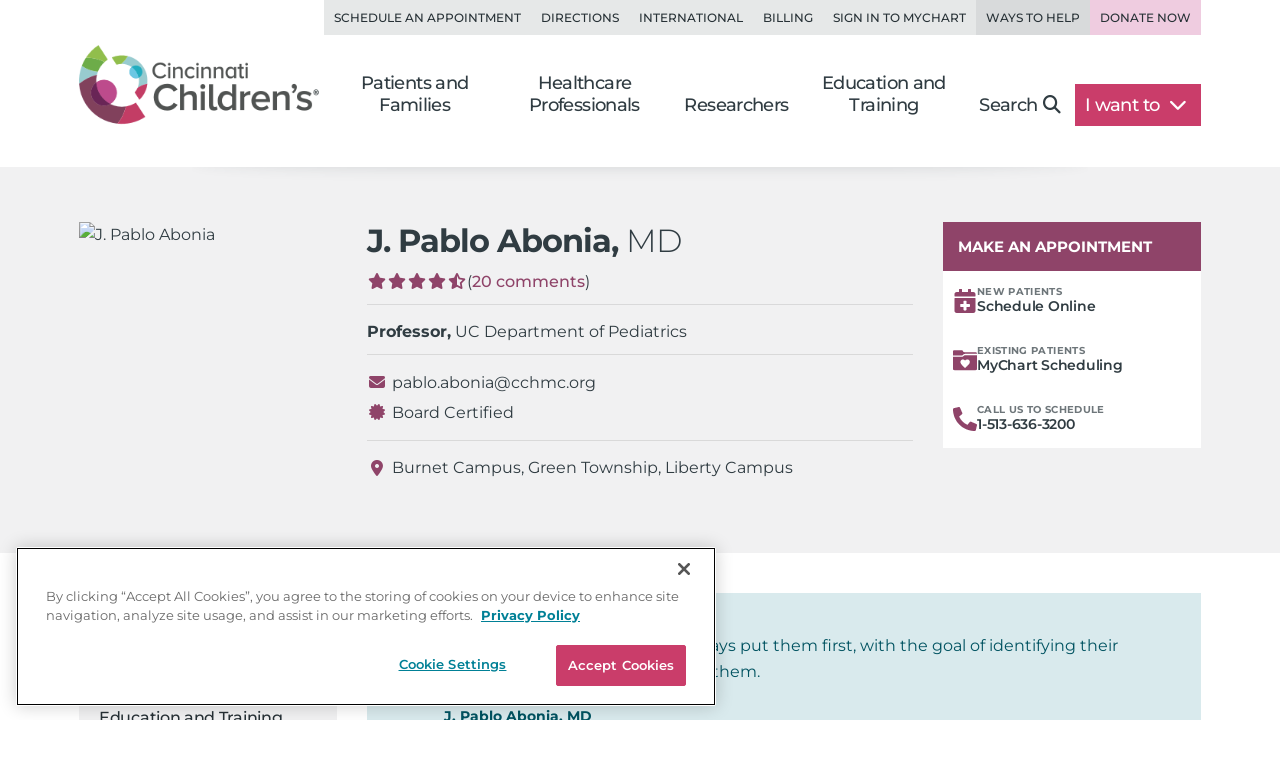

--- FILE ---
content_type: text/html; charset=utf-8
request_url: https://www.cincinnatichildrens.org/bio/a/juan-abonia
body_size: 24545
content:

<!DOCTYPE html>
<html lang="en">
<head>
    <meta charset="utf-8">
    <meta name="viewport" content="width=device-width,initial-scale=1">
<meta name="description" content="J. Pablo Abonia, MD, is a faculty member of the Division of Allergy and Immunology at Cincinnati Children's Hospital Medical Center within the UC Department of Pediatrics.">
<meta name="SearchBoost" content="High">
<meta name="robots" content="index,follow">

        <title>J. Pablo Abonia, MD</title>

    <!-- Google Tag Manager --> <script>(function(w,d,s,l,i){w[l]=w[l]||[];w[l].push({'gtm.start': new Date().getTime(),event:'gtm.js'});var f=d.getElementsByTagName(s)[0], j=d.createElement(s),dl=l!='dataLayer'?'&l='+l:'';j.async=true;j.src= 'https://www.googletagmanager.com/gtm.js?id='+i+dl;f.parentNode.insertBefore(j,f); })(window,document,'script','dataLayer','GTM-K4TMR5X');</script> <!-- End Google Tag Manager -->
<link rel="dns-prefetch" href="https://www.google-analytics.com"><link rel="dns-prefetch" href="https://s.ytimg.com"><link rel="dns-prefetch" href="https://snap.licdn.com">
<link rel="preload" as="script" href="/includes/org/js/libs/bootstrap/bootstrap.bundle.min.js">
<link rel="preload" as="script" href="/includes/org/js/public.min.js?bld=20260120">
<link rel="preload" as="script" href="//cdn.evgnet.com/beacon/cincinnatichildrenshospital/cchmcpersprod/scripts/evergage.min.js">
<link rel="preload" as="style" href="/includes/org/css/screen.min.css?bld=20260120">
<link rel="stylesheet" href="/includes/org/css/screen.min.css?bld=20260120">
<link rel="apple-touch-icon" sizes="180x180" href="/-/media/Cincinnati%20Childrens/Global%20Shared/icons/apple-touch-icon.png">
<link rel="icon" type="image/png" sizes="32x32" href="/-/media/Cincinnati%20Childrens/Global%20Shared/icons/favicon-32x32.png">
<link rel="icon" type="image/png" sizes="16x16" href="/-/media/Cincinnati%20Childrens/Global%20Shared/icons/favicon-16x16.png">
<link rel="mask-icon" href="/-/media/Cincinnati%20Childrens/Global%20Shared/icons/safari-pinned-tab.svg" color="#00aac8">
<link rel="shortcut icon" href="/-/media/Cincinnati%20Childrens/Global%20Shared/favicon.ico?ver=20200519">
<style type="text/css">.bio-full {z-index: auto;} .wide .page-top h1 .tags { display: block !important; }</style>
<style type="text/css">@media only screen and (min-width: 768px) { .cta-global { background-color: transparent; } .cta-bar { z-index: 1; background-color: #fff; } } @media only screen and (min-width: 992px) { .cta-bar .cta-text .eyebrow { line-height: 1.2; } }</style>
<style type="text/css">.nav-head-full .utility-links .util-link.nav-bg-pink { color: #8f4469; color: var(--primary-dark); background-color: #efcce0; } .nav-head-full .utility-links .util-link.nav-bg-pink:hover { background-color: #ddc7d2; }</style>
<script type="text/javascript" src="//cdn.evgnet.com/beacon/cincinnatichildrenshospital/cchmcpersprod/scripts/evergage.min.js"></script>
<link id="Preload-css-bio" rel="preload" href="/includes/org/css/lazyload/bio.min.css?bld=20260120" as="style" />
<link id="Preload-css-star-rating" rel="preload" href="/includes/org/css/lazyload/star-rating.min.css?bld=20260120" as="style" />

<link id="Stylesheet-css-bio" rel="stylesheet" href="/includes/org/css/lazyload/bio.min.css?bld=20260120" />
<link id="Stylesheet-css-star-rating" rel="stylesheet" href="/includes/org/css/lazyload/star-rating.min.css?bld=20260120" />

<link id="Preload-js-appointment" rel="preload" href="/includes/org/js/lazyload/appointment.min.js" as="script" /><link id="Preload-js-sitealert" rel="preload" href="/includes/org/js/lazyload/sitealert.min.js?bld=20260120" as="script" />
<link id="Preload-js-bio" rel="preload" href="/includes/org/js/lazyload/bio.min.js?bld=20260120" as="script" />
<link id="Preload-js-cardcarousel" rel="preload" href="/includes/org/js/lazyload/cardcarousel.min.js?bld=20260120" as="script" />

<style id="SectionFooterArcImage" type="text/css">.site.footer::before { background-image: url("/-/media/Cincinnati-Childrens/Global-Shared/Navigation/Footer-Nav/arc-pattern-lower-left.png?iar=0&mh=500&mw=800&hash=4D1D1DACFD6ADEF50BDD84D785D42421"); width: 500px; height: 246px; }.site.footer::after { background-image: url("/-/media/Cincinnati-Childrens/Global-Shared/Navigation/Footer-Nav/arc-pattern-upper-right.png?iar=0&mh=500&mw=800&hash=35E0D4BABD6CEDCBA6B3739087FBEFC2"); width: 166px; height: 259px; }
</style>


    
</head>
<body class="page content inside wide">

    <!-- Google Tag Manager (noscript) --> <noscript><iframe src="https://www.googletagmanager.com/ns.html?id=GTM-K4TMR5X" height="0" width="0" style="display:none;visibility:hidden"></iframe></noscript> <!-- End Google Tag Manager (noscript) -->

    

    <div id="pageLayout" class="page-layout bio">
        
<section class="site header">






<header class="nav-head nav-head-full search-exclude">
    <nav class="navbar navbar-expand-lg nav-toolbar">
        <div class="container-fluid px-0">
            <div class="navbar-collapse collapse utility-links">
                <ul class="navbar-nav ms-auto">
                        <li class="nav-item">
                            <a class="nav-link util-link" data-cchmc-link="true" href="/schedule-appointment" title="Schedule an appointment. ">Schedule an Appointment</a>
                        </li>
                        <li class="nav-item">
                            <a class="nav-link util-link" data-cchmc-link="true" href="/locations" title="View locations and directions. ">Directions</a>
                        </li>
                        <li class="nav-item">
                            <a class="nav-link util-link" data-cchmc-link="true" href="/patients/visit/international" title="Resources for international patients. ">International</a>
                        </li>
                        <li class="nav-item">
                            <a class="nav-link util-link" data-cchmc-link="true" href="/patient-resources/billing" title="Pay Your Bill.">Billing</a>
                        </li>
                        <li class="nav-item">
                            <a class="nav-link util-link font-weight-bold" data-cchmc-link="true" href="https://mychart.cincinnatichildrens.org/mychart/" target="_blank" title="SIgn in to mychart.">Sign in to MyChart</a>
                        </li>
                        <li class="nav-item">
                            <a class="nav-link util-link font-weight-bold nav-darker" data-cchmc-link="true" href="/giving">Ways to Help</a>
                        </li>
                        <li class="nav-item">
                            <a class="nav-link util-link font-weight-bold nav-bg-pink" data-cchmc-link="true" href="https://giving.cincinnatichildrens.org/campaign/650825/donate?c_src=home&amp;c_src2=header" target="_blank" title="Give now to Cincinnati Children&#39;s">Donate Now</a>
                        </li>
                </ul>
            </div>
        </div>
    </nav>

    <nav class="navbar navbar-expand-lg nav-main dropdown">
        <div class="container-fluid align-items-lg-end px-0">
            
            <a class="logo navbar-brand" data-cchmc-link="true" href="/"><img alt="Cincinnati Childrens" data-cchmc-image="true" height="106" src="/-/media/Cincinnati-Childrens/Global-Shared/childrens-logo-new.png?iar=0&amp;mh=500&amp;mw=800&amp;hash=5ADA5787771D5041476990853A1522AD" width="314" /></a>

            
            <a aria-controls="DropdownSearchLinkIdc2c4f7889ef04f9ab99ac68624cee034" aria-expanded="false" aria-label="Toggle Site Search" class="navbar-toggler search-trigger" data-bs-toggle="collapse" data-cchmc-link="true" href="#DropdownSearchLinkIdc2c4f7889ef04f9ab99ac68624cee034" role="button"><i aria-hidden="true" class="fa-solid fa-magnifying-glass fa-fw"></i></a>

            
            <a aria-label="Get Directions" class="navbar-toggler directions-trigger" data-cchmc-link="true" href="/locations"><i aria-hidden="true" class="fa-solid fa-location-dot fa-fw"></i></a>

            
            <a aria-controls="SiteNavc2c4f7889ef04f9ab99ac68624cee034" aria-expanded="false" aria-label="Open Site Navigation" class="navbar-toggler menu-trigger" data-bs-toggle="offcanvas" data-cchmc-link="true" href="#SiteNavc2c4f7889ef04f9ab99ac68624cee034" title="Open Site Navigation"><i aria-hidden="true" class="fa-solid fa-bars fa-fw"></i></a>

            <div id="SiteNavc2c4f7889ef04f9ab99ac68624cee034" class="offcanvas offcanvas-start primary-nav navbar-expand-lg">

                <div class="offcanvas-header d-lg-none">
                    <h5 class="offcanvas-title visually-hidden">Navigation</h5>
                    <button aria-label="Close" class="btn-close cch-close cch-close-left cch-close-has-text" data-bs-dismiss="offcanvas">
                        <i aria-hidden="true" class="fa-solid fa-chevron-left"></i>
                    </button>
                </div>

                <div class="offcanvas-body justify-content-lg-end">
                    <ul class="main navbar-nav">
                            <li class="nav-item section-nav dropdown dropdown-center">
                                <a aria-expanded="false" aria-haspopup="true" class="nav-link dropdown-toggle" data-bs-toggle="dropdown" data-cchmc-link="true" href="/" id="096d8d5ef17943519b20044eeeda28c2" role="button">Patients and Families</a>
                                <div class="dropdown-menu">

                                    <nav class="links dropdown-main-links">
<a class="dropdown-item" data-cchmc-link="true" href="/patients" title="Patients and Families home page. ">Patients and Family Home</a><a class="dropdown-item" data-cchmc-link="true" href="/schedule-appointment" title="Schedule an appointment. ">Schedule an Appointment</a><a class="dropdown-item" data-cchmc-link="true" href="/search/services" title="View our services and specialties. ">Services and Specialties</a><a class="dropdown-item" data-cchmc-link="true" href="/search/find-doctor" title="Find a Doctor. ">Find a Doctor</a><a class="dropdown-item" data-cchmc-link="true" href="/patients/visit" title="Helpful tips for visitors. ">Visiting Cincinnati Children's</a><a class="dropdown-item" data-cchmc-link="true" href="/search/health-library" title="View condition and treatment information. ">Health Library</a>                                    </nav>
                                    <nav class="links dropdown-quick-links">
                                        <div class="dropdown-header">Additional Resources</div>
<a class="dropdown-item" data-cchmc-link="true" href="/service/c/clinical-trials/search-studies" title="Find clinical trials and research studies. ">Clinical Trials/Research Studies</a><a class="dropdown-item" data-cchmc-link="true" href="/patients/resources" title="View hospital resources. ">Patient Resources</a><a class="dropdown-item" data-cchmc-link="true" href="/ongoing-support-resources" title="Ongoing Support Resources.">Ongoing Support Resources</a>                                    </nav>
                                </div>
                            </li>
                            <li class="nav-item section-nav dropdown dropdown-center">
                                <a aria-expanded="false" aria-haspopup="true" class="nav-link dropdown-toggle" data-bs-toggle="dropdown" data-cchmc-link="true" href="/professional/" id="46d928e3f9df4a85afd1fa059ad663ed" role="button">Healthcare Professionals</a>
                                <div class="dropdown-menu">

                                    <nav class="links dropdown-main-links">
<a class="dropdown-item" data-cchmc-link="true" href="/professional" title="Healthcare professionals&#39; home page. ">Healthcare Professionals Home</a><a class="dropdown-item" data-cchmc-link="true" href="/search/find-doctor" title="Find a doctor. ">Find a Doctor</a><a class="dropdown-item" data-cchmc-link="true" href="/search/services" title="View all institutes, divisions and centers at Cincinnati Children&#39;s.">Services and Specialties</a><a class="dropdown-item" data-cchmc-link="true" href="/professional/referrals" title="Refer your patient to Cincinnati Children&#39;s.">Refer a Patient</a><a class="dropdown-item" data-cchmc-link="true" href="/clinical-labs" title="View clinical laboratories. ">Clinical Laboratories</a><a class="dropdown-item" data-cchmc-link="true" href="/service/c/clinical-trials" title="View clinical trials and research studies. ">Clinical Trials</a>                                    </nav>
                                    <nav class="links dropdown-quick-links">
                                        <div class="dropdown-header">Additional Resources</div>
<a class="dropdown-item" data-cchmc-link="true" href="/careers" title="Browse Careers. ">Browse Careers</a><a class="dropdown-item" data-cchmc-link="true" href="/service/n/nursing" title="Learn about nursing at Cincinnati Children&#39;s. ">Nursing</a><a class="dropdown-item" data-cchmc-link="true" href="/professional/resources" title="View provider resources. ">Provider Resources</a><a class="dropdown-item" data-cchmc-link="true" href="/professional/subspecialist-news" title="view Subspecialty News and Innovation.">Subspecialty News and Innovation</a><a class="dropdown-item" data-cchmc-link="true" href="/patients/resources" title="View patient resources. ">Patient Resources</a><a class="dropdown-item" data-cchmc-link="true" href="/professional/continuing-education" title="View continuing medical education opportunities. ">Continuing Professional Education</a><a class="dropdown-item" data-cchmc-link="true" href="https://www.cincinnatichildrens.org/education/programs?ProgramCategory={4CF9F4D2-F1C1-417F-83B7-1148E6104EB9}" title="View clinical education programs. ">Clinical Training Programs</a><a class="dropdown-item" data-cchmc-link="true" href="/professional/support-services" title="View Provider Support Services.">Provider Support Services</a>                                    </nav>
                                </div>
                            </li>
                            <li class="nav-item section-nav dropdown dropdown-center">
                                <a aria-expanded="false" aria-haspopup="true" class="nav-link dropdown-toggle" data-bs-toggle="dropdown" data-cchmc-link="true" href="/research/" id="69e83f4ff49f4f9fb44ba61d9a28f863" role="button">Researchers</a>
                                <div class="dropdown-menu">

                                    <nav class="links dropdown-main-links">
<a class="dropdown-item" data-cchmc-link="true" href="/research" title="Research home. ">Research Home</a><a class="dropdown-item" data-cchmc-link="true" href="/search/find-researcher" title="Find a researcher">Find a Researcher</a><a class="dropdown-item" data-cchmc-link="true" href="/search/research" title="Find research institutes, divisions, centers and labs at Cincinnati Children&#39;s.">Research Areas</a><a class="dropdown-item" data-cchmc-link="true" href="https://www.cincinnatichildrens.org/education/programs?ProgramCategory={B283C95C-3FD1-4DE6-8360-67F11E28FBB0}" title="View research education and training programs. ">Education and Training</a>                                    </nav>
                                    <nav class="links dropdown-quick-links">
                                        <div class="dropdown-header">Additional Resources</div>
<a class="dropdown-item" data-cchmc-link="true" href="/search/shared-facilities" title="Learn more about the Shared Facilities at Cincinnati Children&#39;s.">Shared Facilities</a><a class="dropdown-item" data-cchmc-link="true" href="/research/support" title="View research support services. ">Research Support Services</a><a class="dropdown-item" data-cchmc-link="true" href="/research/about" title="Learn more about why Cincinnati Children&#39;s is a powerhouse in when it comes to pediatric research..">About Research</a><a class="dropdown-item" data-cchmc-link="true" href="/education/funded" title="View funded training programs. ">Funded Training</a><a class="dropdown-item" data-cchmc-link="true" href="/careers" title="View careers. ">Browse Careers</a>                                    </nav>
                                </div>
                            </li>
                            <li class="nav-item section-nav dropdown dropdown-center">
                                <a aria-expanded="false" aria-haspopup="true" class="nav-link dropdown-toggle" data-bs-toggle="dropdown" data-cchmc-link="true" href="/education/" id="4f5fd8de7d4e48d2be62db7ffd4be5b4" role="button">Education and Training</a>
                                <div class="dropdown-menu">

                                    <nav class="links dropdown-main-links">
<a class="dropdown-item" data-cchmc-link="true" href="/education">Professional Education Home</a><a class="dropdown-item" data-cchmc-link="true" href="https://www.cincinnatichildrens.org/education/programs?ProgramCategory={4CF9F4D2-F1C1-417F-83B7-1148E6104EB9}" title="View all of our clinical education programs.">All Clinical Programs</a><a class="dropdown-item" data-cchmc-link="true" href="https://www.cincinnatichildrens.org/education/programs?ProgramCategory={B283C95C-3FD1-4DE6-8360-67F11E28FBB0}" title="View all of our research education programs.">All Research Programs</a><a class="dropdown-item" data-cchmc-link="true" href="/education/clinical/residency" title="Learn more about our pediatric residency.">Pediatric Residency Program</a><a class="dropdown-item" data-cchmc-link="true" href="https://www.cincinnatichildrens.org/education/programs?ProgramType={696B4593-8E72-4537-AD7A-D6248D05DA5B}" title="View our Masters, MD, PhD programs.">Masters, MD, PhD</a><a class="dropdown-item" data-cchmc-link="true" href="https://www.cincinnatichildrens.org/education/programs?ProgramType={17C61AB8-6EE7-4864-83F3-C0B2F9B9E1E0}" title="View all of our fellowship programs.">Fellowships</a><a class="dropdown-item" data-cchmc-link="true" href="https://www.cincinnatichildrens.org/education/programs?ProgramType={844A246F-0E98-4D59-A7C7-DD01FCF3C18D}" title="View our residency programs.">Residencies</a><a class="dropdown-item" data-cchmc-link="true" href="https://www.cincinnatichildrens.org/education/programs?ProgramType={7D6630AD-0FBD-4E50-B929-6EC2FF1FA220}" title="View our Student and Graduate Training programs.">Student and Graduate Training</a>                                    </nav>
                                    <nav class="links dropdown-quick-links">
                                        <div class="dropdown-header">Additional Resources</div>
<a class="dropdown-item" data-cchmc-link="true" href="/careers/cincinnati" title="Learn more about life in Cincinnati.">Living in Cincinnati</a><a class="dropdown-item" data-cchmc-link="true" href="/careers/why" title="Learn why people choose Cincinnati Children&#39;s.">Why Cincinnati Children's?</a><a class="dropdown-item" data-cchmc-link="true" href="/education/graduate-medical-education">Graduate Medical Education</a><a class="dropdown-item" data-cchmc-link="true" href="/professional/continuing-education" title="View our continuing professional education options.">Continuing Professional Education</a><a class="dropdown-item" data-cchmc-link="true" href="/careers/international" title="View resources for international applicants.">International Applicants</a>                                    </nav>
                                </div>
                            </li>
                        <li class="nav-item search d-none d-lg-block">
                            <a aria-controls="DropdownSearchLinkIdc2c4f7889ef04f9ab99ac68624cee034" aria-expanded="false" aria-label="Toggle Site Search" class="nav-link collapsed text-nowrap pe-lg-4" data-bs-toggle="collapse" data-cchmc-link="true" href="#DropdownSearchLinkIdc2c4f7889ef04f9ab99ac68624cee034" role="button">Search<i aria-hidden="true" class="fa-solid fa-magnifying-glass"></i></a>
                        </li>

                        <li class="nav-item want-to dropdown">
                            <a aria-expanded="false" aria-haspopup="true" class="nav-link dropdown-toggle text-nowrap pe-lg-4" data-bs-toggle="dropdown" data-cchmc-link="true" href="#" id="DropdownWantToLinkIdc2c4f7889ef04f9ab99ac68624cee034" role="button">I want to <i class="fa-solid fa-chevron-down"></i></a>
                            <div class="dropdown-menu dropdown-menu-lg-end">
                                <nav class="links">
<a class="dropdown-item" data-cchmc-link="true" href="https://mychart.cincinnatichildrens.org/mychart" target="_blank" title="Sign in to MyChart - link will open in a new window. ">Sign in to MyChart</a><a class="dropdown-item" data-cchmc-link="true" href="/patient-resources/billing" title="Pay a bill. ">Pay a Bill</a><a class="dropdown-item" data-cchmc-link="true" href="/schedule-appointment" title="Schedule an appointment. ">Schedule an Appointment</a><a class="dropdown-item" data-cchmc-link="true" href="/schedule-appointment/online-second-opinion" title="Get an Online Second Opinion.">Get an Online Second Opinion</a><a class="dropdown-item" data-cchmc-link="true" href="/patient-resources/obtain-medical-records" title="Request medical records. ">Obtain Medical Records</a><a class="dropdown-item" data-cchmc-link="true" href="/locations/urgent-care" title="Find an urgent care location. ">Find an Urgent Care</a><a class="dropdown-item" data-cchmc-link="true" href="/search/services" title="Find services and specialties. ">Find a Specialty</a><a class="dropdown-item" data-cchmc-link="true" href="/search/find-doctor" title="Find a doctor. ">Find a Doctor</a><a class="dropdown-item" data-cchmc-link="true" href="/locations" title="Find a location. ">Find a Location</a><a class="dropdown-item" data-cchmc-link="true" href="/careers" title="Browse careers. ">Browse Careers</a><a class="dropdown-item" data-cchmc-link="true" href="https://giving.cincinnatichildrens.org/campaign/650825/donate?c_src=home&amp;c_src2=dropdown" target="_blank" title="Make a Donation to Cincinnati Children&#39;s.">Make a Donation</a>                                </nav>
                            </div>
                        </li>
                    </ul>

                    
                    <div class="d-flex flex-wrap d-lg-none utility-links mobile-util">
<a class="nav-link util-link" data-cchmc-link="true" href="/schedule-appointment" title="Schedule an appointment. ">Schedule an Appointment</a><a class="nav-link util-link" data-cchmc-link="true" href="/locations" title="View locations and directions. ">Directions</a><a class="nav-link util-link" data-cchmc-link="true" href="/patients/visit/international" title="Resources for international patients. ">International</a><a class="nav-link util-link" data-cchmc-link="true" href="/patient-resources/billing" title="Pay Your Bill.">Billing</a><a class="nav-link util-link font-weight-bold" data-cchmc-link="true" href="https://mychart.cincinnatichildrens.org/mychart/" target="_blank" title="SIgn in to mychart.">Sign in to MyChart</a><a class="nav-link util-link font-weight-bold nav-darker" data-cchmc-link="true" href="/giving">Ways to Help</a><a class="nav-link util-link font-weight-bold nav-bg-pink" data-cchmc-link="true" href="https://giving.cincinnatichildrens.org/campaign/650825/donate?c_src=home&amp;c_src2=header" target="_blank" title="Give now to Cincinnati Children&#39;s">Donate Now</a>                    </div>
                </div>
            </div>
        </div>
    </nav>

    <div id="DropdownSearchLinkIdc2c4f7889ef04f9ab99ac68624cee034" class="search search-large search-block dropdown-menu">
        <div class="block inline-search _inline-search">
            
<div class="quick-search _search-textbox">
        <input class="_typeahead-data" type="hidden" value="[{&quot;Name&quot;:&quot;QueryTerm&quot;,&quot;Header&quot;:&quot;&quot;,&quot;ShowMore&quot;:&quot;&quot;,&quot;Dataset&quot;:null,&quot;DataLength&quot;:0,&quot;MinLength&quot;:3,&quot;Limit&quot;:7,&quot;ShowMoreInDropdown&quot;:true,&quot;BacktoAllCategories&quot;:&quot;Back to all Categories&quot;,&quot;Url&quot;:&quot;&quot;,&quot;UrlParams&quot;:&quot;&quot;},{&quot;Name&quot;:&quot;Suggest&quot;,&quot;Header&quot;:&quot;Suggested Results&quot;,&quot;ShowMore&quot;:&quot;&quot;,&quot;Dataset&quot;:null,&quot;DataLength&quot;:0,&quot;MinLength&quot;:3,&quot;Limit&quot;:10,&quot;ShowMoreInDropdown&quot;:true,&quot;BacktoAllCategories&quot;:&quot;Back to all Categories&quot;,&quot;Url&quot;:&quot;&quot;,&quot;UrlParams&quot;:&quot;&quot;}]" />

<div class="input-group input-group-md-lg" data-baseurl="/search" data-cat="" data-debugmode="False" data-facetName="" data-modelguiid="{B296EA52-AF64-422D-A702-394C08EF77FF}" data-otherparam="" data-pagecatguiid="" data-searchterm="Enter Search Term"><input aria-label="Search Our Site" class="form-control finder-input typeahead" onkeydown="return (event.keyCode!=13);" placeholder="Enter Search Term" type="search" value=""></input><button aria-label="clear" class="btn btn-secondary search-clear-button" type="button"><i class='fa-solid fa-xmark'></i></button><button aria-label="search" class="btn btn-secondary search-button" type="button"><i class='fa-solid fa-magnifying-glass'></i></button><div class="tt-search-menu tt-menu tt-empty tt-static-menu"></div></div></div>

        </div>

        <div class="block quick-search featured">
<div class="h3">Popular search terms</div><div class="badges"><a class="tag badge text-bg-purple" data-cchmc-link="true" href="/search?q=Careers">Careers</a><a class="tag badge text-bg-purple" data-cchmc-link="true" href="/search?q= Urgent Care"> Urgent Care</a><a class="tag badge text-bg-purple" data-cchmc-link="true" href="/search?q= MyChart"> MyChart</a><a class="tag badge text-bg-purple" data-cchmc-link="true" href="/search?q= Neurology"> Neurology</a><a class="tag badge text-bg-purple" data-cchmc-link="true" href="/search?q= Volunteer"> Volunteer</a></div>        </div>
    </div>
</header>

</section>
<section class="site content main">





    <div id="FullBioPaneIde64508b046ff410abd8628afc9231715" class="module bio-full person _bio has-cta" data-tagmanagerid="test" data-provider-npi="1457300915" data-provider-npi="" itemscope="" itemtype="https://schema.org/Physician">
        <div class="head-boundary _headboundary"></div> 
            <div class="bio-head container-padding _bio-head has-cta">
                <div class="container basic-info py-md-4">
                    <div class="row align-items-start">
                        <div class="bio-photo-info col">
                            <div class="row">
                                <div class="photo headshot col-8 col-md-4 show-shrink has-cta ">
                                    <div class="img-wrap aspect-ratio-wrapper ar-2-3">
                                        <img alt="J. Pablo Abonia" class="img-fluid" data-cchmc-image="true" data-srcset="https://cincinnatichildrens.widen.net/content/v7ikdum1a3/jpeg/20170125_Abonia_J-Pablo_ml-6947.jpg?w=240&amp;h=360&amp;keep=c&amp;crop=yes&amp;quality=80&amp;x.app=portals 240w" height="480" itemprop="image" src="https://cincinnatichildrens.widen.net/content/v7ikdum1a3/jpeg/20170125_Abonia_J-Pablo_ml-6947.jpg?w=320&amp;h=480&amp;keep=c&amp;crop=yes&amp;quality=80&amp;x.app=portals" width="320" />
                                    </div>
                                </div>
                                <div class="details col-md-8 ">
                                    <h1 class="person-name show-shrink" itemprop="name"> J. Pablo Abonia, <span class="postnominal degree">MD</span></h1>
                                        <div class="ratingsmd-summary rmd-cchmc _addLink _aggRating" data-ratingsmd-profile="1457300915" data-ratingsmd-includecommentcount="true" data-ratingsmd-scroll-id="CommentsPanelIde64508b046ff410abd8628afc9231715" data-add-comments-link="true">Loading...</div>
                                    <hr />

<ul class="web-bio-summary-list web-bio-titles list-unstyled"><li class="title appt-primary"><b class="rank">Professor,</b> UC Department of Pediatrics</li></ul>
<ul class="web-bio-summary-list web-bio-contact-details list-unstyled"><li class="contact email show-shrink"><i class="fa-solid fa-fw fa-envelope icon-web-bio"></i><a data-cchmc-link="true" href="mailto:pablo.abonia@cchmc.org" itemprop="email" title=" J. Pablo Abonia, MD">pablo.abonia@cchmc.org</a></li><li class="flex-break"></li><li><i class="fa fa-fw fa-certificate"></i>Board Certified</li></ul>
                                        <div class="web-bio-locations">
                                            <i class="icon icon-fw icon-map-marker fa-solid fa-location-dot fa-fw"></i>
                                            <ul class="locations list-unstyled d-flex flex-row flex-wrap"><li><a class="_smoothScroll" data-cchmc-link="true" data-ga-target="ScrollToCampusBurnet_Campus" href="#LocationPanelIde64508b046ff410abd8628afc9231715" id="ScrollToCampusBurnet_Campus">Burnet Campus</a></li><li><a class="_smoothScroll" data-cchmc-link="true" data-ga-target="ScrollToCampusGreen_Township" href="#LocationPanelIde64508b046ff410abd8628afc9231715" id="ScrollToCampusGreen_Township">Green Township</a></li><li><a class="_smoothScroll" data-cchmc-link="true" data-ga-target="ScrollToCampusLiberty_Campus" href="#LocationPanelIde64508b046ff410abd8628afc9231715" id="ScrollToCampusLiberty_Campus">Liberty Campus</a></li></ul>
                                        </div>
                                </div>
                            </div>
                        </div>
                            <div class="cta col">
                                


    <div class="cta-person-request cta-appt-request _requestappintment" data-modal-target="AppointmentIde64508b046ff410abd8628afc9231715">
        <div class="cta-head has-link"><a class="_smoothScroll _smoothTop" data-cchmc-link="true" data-ga-target="CtaHeaderLinkToTopAppt" href="#pageLayout" id="CtaHeaderLinkToTopAppt"><img alt="appointment icon" class="cta-head-icon me-3" data-cchmc-image="true" height="0" src="/-/media/Cincinnati-Childrens/Global-Shared/Request-Appointment/cchmc-white-opacity-calendar-plus-solid.svg?iar=0&amp;mh=500&amp;mw=800&amp;hash=F25857CC61E8A67074A7B45F4C8417E4" width="0" /><span>Make An Appointment</span></a></div>

        <div class="cta-global mb-0">
            <div class="cta-group cta-box list-group"><a class="req-cta epic-req _appointmentnewrequest cta-item icon-text-group " data-cchmc-link="true" href="#"><div class="cta-icon icon-wrap"><svg aria-hidden="true" data-prefix="fas" data-icon="calendar-plus" class="svg-inline--fa fa-calendar-plus fa-w-14" xmlns="http://www.w3.org/2000/svg" viewBox="0 0 448 512" width="512" height="512" aria-labelledby="title"><title>Calendar Appointment Icon</title><path fill="#8f4469" d="M436 160H12c-6.6 0-12-5.4-12-12v-36c0-26.5 21.5-48 48-48h48V12c0-6.6 5.4-12 12-12h40c6.6 0 12 5.4 12 12v52h128V12c0-6.6 5.4-12 12-12h40c6.6 0 12 5.4 12 12v52h48c26.5 0 48 21.5 48 48v36c0 6.6-5.4 12-12 12zM12 192h424c6.6 0 12 5.4 12 12v260c0 26.5-21.5 48-48 48H48c-26.5 0-48-21.5-48-48V204c0-6.6 5.4-12 12-12zm316 140c0-6.6-5.4-12-12-12h-60v-60c0-6.6-5.4-12-12-12h-40c-6.6 0-12 5.4-12 12v60h-60c-6.6 0-12 5.4-12 12v40c0 6.6 5.4 12 12 12h60v60c0 6.6 5.4 12 12 12h40c6.6 0 12-5.4 12-12v-60h60c6.6 0 12-5.4 12-12v-40z" /></svg></div><div class="cta-text text-wrapper"><span class="eyebrow">New Patients</span><span class="main">Schedule Online</span></div></a><a class="req-cta mychart-req cta-item icon-text-group " data-cchmc-link="true" href="/patient-resources/mychart" title="MyChart"><div class="cta-icon icon-wrap"><svg xmlns="http://www.w3.org/2000/svg" viewBox="0 0 144 144" aria-labelledby="title"><title>MyChart Icon</title><path fill-rule="evenodd" clip-rule="evenodd" d="m59.035 42.12 2.99-2.965c2.488-2.458 7.002-4.005 10.52-4.005h71.453c0-4.187-3.433-9.895-7.656-9.895H71.269c-4.613 0-9.594-1.173-11.355-6.395C58.758 15.405 55.552 13 53.4 13H7.656C3.434 13.005.005 16.397 0 20.588v24.363h52.128a11.822 11.822 0 0 0 6.907-2.832ZM85.722 68.776c2.45 0 4.872.54 7.09 1.582a13.698 13.698 0 0 1 6.962 7.938 17.497 17.497 0 0 1-.627 13.102c-4.335 9.178-24.718 27.171-25.927 28.236-.157.156-.36.258-.579.287-.044.004-.09.004-.134.004a.928.928 0 0 1-.61-.197c-.874-.773-21.584-18.999-25.958-28.258a17.52 17.52 0 0 1-.628-13.111 13.738 13.738 0 0 1 6.965-7.938 16.732 16.732 0 0 1 7.092-1.578c5.451 0 10.494 2.635 12.847 6.703l.31.521.35-.602c2.353-4.064 7.396-6.689 12.847-6.689ZM65.639 46.042l-2.994 2.998c-2.484 2.49-7.006 4.207-10.516 4.207H0v71.965c.005 4.239 3.434 7.667 7.658 7.672h128.685c4.227-.005 7.652-3.433 7.657-7.672V43.178H72.547a11.76 11.76 0 0 0-6.908 2.864Z" fill="currentColor" /></svg></div><div class="cta-text text-wrapper"><span class="eyebrow">Existing Patients</span><span class="main">MyChart Scheduling</span></div></a><a class="req-cta phone-req phone mobile cta-item icon-text-group " data-cchmc-link="true" href="tel:+1-513-636-3200" title="Call 1-513-636-3200"><div class="cta-icon icon-wrap"><svg aria-hidden="true" data-prefix="fas" data-icon="phone-alt" class="svg-inline--fa fa-phone-alt fa-w-16" xmlns="http://www.w3.org/2000/svg" viewBox="0 0 512 512" width="512" height="512" aria-labelledby="title"><title>Phone Icon</title><path fill="#8f4469" d="m497.39 361.8-112-48a24 24 0 0 0-28 6.9l-49.6 60.6A370.66 370.66 0 0 1 130.6 204.11l60.6-49.6a23.94 23.94 0 0 0 6.9-28l-48-112A24.16 24.16 0 0 0 122.6.61l-104 24A24 24 0 0 0 0 48c0 256.5 207.9 464 464 464a24 24 0 0 0 23.4-18.6l24-104a24.29 24.29 0 0 0-14.01-27.6z" /></svg></div><div class="cta-text text-wrapper"><span class="eyebrow mobile">Appointments</span><span class="eyebrow desktop">Call Us to Schedule</span><span class="main mobile">Appointments</span><span class="main desktop">1-513-636-3200</span></div></a></div>
        </div>
    </div>



                            </div>
                    </div>
                </div>
            </div>
        <div class="container container-padding bio-content">
            <div class="row">

                    <div class="col-12 col-lg-3 column navigation">
                        
                        <nav class="navbar navbar-expand-lg section-nav search-exclude _no-pin">
                            <div class="d-flex d-lg-none mobile-subnav">
                                <button class="btn btn-primary side-nav-toggle collapsed" type="button" data-bs-toggle="collapse" data-bs-target="#NavBioIde64508b046ff410abd8628afc9231715" aria-controls="NavBioIde64508b046ff410abd8628afc9231715" aria-expanded="false">
                                    <span class="fa-solid fa-bars fa-fw me-3"></span>
                                    <span>Navigate</span>
                                </button>
                            </div>
                            <div class="collapse navbar-collapse" id="NavBioIde64508b046ff410abd8628afc9231715">
                                <div class="d-block d-lg-none p-3 text-right">
                                    <a class="close cch-close float-none collapsed" role="button" data-bs-toggle="collapse" data-bs-target="#NavBioIde64508b046ff410abd8628afc9231715" aria-controls="NavBioIde64508b046ff410abd8628afc9231715" aria-expanded="false">
                                        <span aria-hidden="true">Close <i class="icon cch-x"></i></span>
                                    </a>
                                </div>
                                <div class="sidebar-nav w-100 bio-nav">
                                    <div class="list-group list-group-flush internal-nav">
                                        <a class="list-group-item list-group-item-action person-name-nav active _smoothScroll _smoothTop" data-cchmc-link="true" data-ga-target="LeftNavScrollToTop" href="#FullBioPaneIde64508b046ff410abd8628afc9231715"> J. Pablo Abonia, MD</a>
                                        <a class="list-group-item list-group-item-action _smoothScroll" data-cchmc-link="true" data-ga-target="LeftNavScrollToAbout" href="#AboutPanelIde64508b046ff410abd8628afc9231715">About</a>
                                        <a class="list-group-item list-group-item-action _smoothScroll" data-cchmc-link="true" data-ga-target="LeftNavScrollToExpertise" href="#ExpertisePanelIde64508b046ff410abd8628afc9231715">Education and Training</a>
                                        <a class="list-group-item list-group-item-action _smoothScroll" data-cchmc-link="true" data-ga-target="LeftNavScrollToLocation" href="#LocationPanelIde64508b046ff410abd8628afc9231715">Locations</a>
                                        <a class="list-group-item list-group-item-action _smoothScroll" data-cchmc-link="true" data-ga-target="LeftNavScrollToInsurance" href="#InsurancePanelIde64508b046ff410abd8628afc9231715">Insurance Information</a>
                                        <a class="list-group-item list-group-item-action _smoothScroll" data-cchmc-link="true" data-ga-target="LeftNavScrollToPublications" href="#PubsPanelIde64508b046ff410abd8628afc9231715">Publications</a>
                                        
                                        <a class="list-group-item list-group-item-action _commentsLink _smoothScroll" data-cchmc-link="true" data-ga-target="LeftNavScrollToRatings" href="#CommentsPanelIde64508b046ff410abd8628afc9231715">Patient Ratings and Comments</a>
                                    </div>
                                </div>
                            </div>
                        </nav>
                    </div>

            <div class="col-12 col-lg-9 bio-info">
                    <div id="AboutPanelIde64508b046ff410abd8628afc9231715" class="bio-section about container-padding bio-section-top ">

                        
                            <section class="statementofcare has-quote">
                                    <div class="statement d-flex flex-column flex-md-row">
                                        <i class="fa-solid fa-quote-left fa-2x mb-5 mb-md-0 me-0 me-md-4" aria-hidden="true"></i>
                                        <div class="quote">
                                            <div class="quote-text">
                                                When I care for my patients, I always put them first, with the goal of identifying their problems and working to resolve them.
                                            </div>
                                            <div class="attribution">
                                                J. Pablo Abonia, MD
                                            </div>
                                        </div>
                                    </div>

                            </section>

                        <h2>About</h2>
                        
                            <section class="narrative _bionarrative has-readmore _readmore">
                                <h3>Biography</h3>
                                <div id="BioBodyIde64508b046ff410abd8628afc9231715" class="narrative-body _body collapse collapsible"><p style="text-align: justify;">I&rsquo;m an allergist who specializes in treating children with eosinophilic gastrointestinal disorders, eosinophilic esophagitis, eosinophilia, mast cell disorders and urticaria. My research focuses on finding the most effective therapies for patients with eosinophilic and mast cell disorders.</p>
<p style="text-align: justify;">Seeing my father work as a pediatrician inspired me to follow in his footsteps and choose medicine as a profession. I completed my formal pediatric training at Children&rsquo;s Hospital of Buffalo and my allergy and immunology training at Brigham and Women&rsquo;s Hospital in Boston. These experiences provided the education, skills and resources that prepared me to help my patients as a member of the Cincinnati Center for Eosinophilic Disorders (CCED). </p>
<p style="text-align: justify;">When I care for my patients, I always put them first, with the goal of identifying their problems and working to resolve them. I strive to improve control of their symptoms. In my research, I work toward long-term control of diseases related to eosinophilic disorders and mast cell disease. I&rsquo;ve published a number of journal articles in my field, and I am involved in multicenter clinical trials for eosinophilic disorders.</p>
<p style="text-align: justify;">I was previously the interim director of the Registry for Eosinophilic Disorders. I presented the Joseph E. Ghory, MD, Memorial Lectureship for the Ohio Society of Allergy, Asthma, and Immunology; the 15th Annual Dr. John M. Karibo Memorial Lectureship; and at other national meetings related to eosinophilic and mast cell disorders. I&rsquo;m also proud to be named one of Cincinnati Magazine&rsquo;s Top Doctors. </p>
<p style="text-align: justify;">Outside of the hospital, I enjoy spending time with my wife and family.</p></div>
                                    <a href="#BioBodyIde64508b046ff410abd8628afc9231715" class="readmore-toggle _readmore-link" data-bs-toggle="collapse" role="button" aria-expanded="false" aria-controls="BioBodyIde64508b046ff410abd8628afc9231715">
                                        <span class="_label">Read More</span>
                                        <i class="fa-solid fa-chevron-down"></i>
                                    </a>
                            </section>
                                                    <div id="ExpertisePanelIde64508b046ff410abd8628afc9231715" class="bio-tabs bio-sub-section bio-section-top">
                                <nav>
                                    <div class="nav nav-tabs" role="tablist">
                                            <a href="#PaneEdTrainIde64508b046ff410abd8628afc9231715" class="nav-item nav-link active" role="tab" data-bs-toggle="tab" aria-controls="PaneEdTrainIde64508b046ff410abd8628afc9231715" aria-selected="true">
                                                Education
                                                <span class="d-none d-md-inline">and Training</span>
                                            </a>
                                                                                    <a href="#PaneFocusClinicalIde64508b046ff410abd8628afc9231715" class="nav-item nav-link " role="tab" data-bs-toggle="tab" aria-controls="PaneFocusClinicalIde64508b046ff410abd8628afc9231715" aria-selected="true">Clinical Focus</a>
                                                                                    <a href="#PaneFocusResearchIde64508b046ff410abd8628afc9231715" class="nav-item nav-link " role="tab" data-bs-toggle="tab" aria-controls="PaneFocusResearchIde64508b046ff410abd8628afc9231715" aria-selected="false">Research Focus</a>
                                    </div>
                                </nav>
                                <div class="tab-content">
                                        <div id="PaneEdTrainIde64508b046ff410abd8628afc9231715" class="tab-pane fade show active" role="tabpanel">
                                            
                                            <div class="education">
                                                <div><p>
  <b>MD:</b> University of Buffalo, Buffalo, NY, 1997.</p>
<p>
  <b>Residency: </b>Pediatrics, Children's Hospital of Buffalo, Buffalo, NY, 2000.</p>
<p>
  <b>Certification: </b>American Board of Pediatrics, 2001; American Board of Allergy and Immunology, 2003.</p>
</div>
                                            </div>
                                        </div>
                                                                            <div id="PaneFocusClinicalIde64508b046ff410abd8628afc9231715" class="tab-pane fade " role="tabpanel">
                                            
                                                <div class="interest clinical">
                                                    <h4>Interests</h4>
                                                    <p><p>Immunodeficiency</p></p>
                                                </div>
                                                                                            <div class="departments">
                                                    <h4>Services and Specialties</h4>
                                                    <ul>
                                                            <li><a data-cchmc-link="true" href="/service/a/allergy-immunology">Allergy and Immunology</a></li>
                                                            <li><a data-cchmc-link="true" href="/service/c/eosinophilic-disorders">Eosinophilic Disorders</a></li>
                                                    </ul>
                                                </div>
                                        </div>
                                                                            <div id="PaneFocusResearchIde64508b046ff410abd8628afc9231715" class="tab-pane fade " role="tabpanel">
                                            
                                                <div class="interest research">
                                                    <h4>Interests</h4>
                                                    <p><p>Mast cell progenitor homing / recruitment and its involvement in allergic disorders</p></p>
                                                </div>
                                                                                            <div class="departments">
                                                    <h4>Research Areas</h4>
                                                    <ul>
                                                            <li><a data-cchmc-link="true" href="/research/divisions/a/allergy-immunology">Allergy and Immunology</a></li>
                                                            <li><a data-cchmc-link="true" href="/research/divisions/c/cced-research">Eosinophilic Disorders</a></li>
                                                    </ul>
                                                </div>
                                        </div>
                                </div>
                            </div>
                                                    <section>
                                <h3>Additional Languages</h3>
                                Spanish
                            </section>
                    </div>
                                    <div id="LocationPanelIde64508b046ff410abd8628afc9231715" class="container-padding bio-section bio-section-top location">
                        <h2>
                            Locations (3)
                        </h2>
                        <div id="divLocationStack" class="card-deck cch-card-deck carousel slide cards-1up cards-md-2up cards-lg-3up" data-bs-pause="true" data-bs-ride="false" data-md-col="2" data-lg-col="3">
                            <div class="carousel-inner">


<div class="card cch-card location-card type-simple has-image carousel-item active">        <div class="wrapper img-group location-card-image ar-16-9">
            <a data-cchmc-link="true" data-ga-target="LocCardLinkBurnet_Campus_img" href="https://www.cincinnatichildrens.org/locations/burnet" id="LocCardLinkBurnet_Campus_img" title="Learn more about this location"><img alt="Cincinnati Children&#39;s Hospital Medical Center Burnet Location" class="card-img-top img-responsive lazyload" data-cchmc-image="true" data-src="/-/media/Cincinnati-Childrens/Home/patients/visit/directions/burnet/default/Cincinnati-Childrens-Burnet-1080.jpg?iar=0&amp;mh=250&amp;mw=540&amp;hash=8D26424B5B1016B44232DBC56F47F5B2" height="250" loading="lazy" src="[data-uri]" width="540" /></a>
        </div>
<div  class="location-details">
    <div  class="card-body">

        
        <h4 class="card-title"><a data-cchmc-link="true" data-ga-target="LocCardLinkBurnet_Campus" href="https://www.cincinnatichildrens.org/locations/burnet" id="LocCardLinkBurnet_Campus" title="Learn more about this location">Burnet Campus<span class="cta-icon-wrap link-internal"><i class="icon card-cta-icon"></i></span></a></h4>


        <div  class="card-text">
            <div class="loc-details">
                <address itemprop="address" itemscope="" itemtype="https://schema.org/PostalAddress"><span class="icon-wrap"><i class="fa-solid fa-location-dot"></i></span><a data-cchmc-link="true" href="https://www.google.com/maps/dir/?api=1&amp;destination=39.1408585424963%2c-84.5014118527744" target="_blank" title="Get directions to Burnet Campus"><span><span itemprop="streetAddress">3333 Burnet Ave<br></span><span itemprop="addressLocality">Cincinnati</span>, <span itemprop="addressRegion">OH</span> <span itemprop="postalCode">45229</span></a></address>
            </div>
            

        </div>
    </div>
    
</div>
</div>

<div class="card cch-card location-card type-simple has-image carousel-item">        <div class="wrapper img-group location-card-image ar-16-9">
            <a data-cchmc-link="true" data-ga-target="LocCardLinkGreen_Township_img" href="https://www.cincinnatichildrens.org/locations/green-township" id="LocCardLinkGreen_Township_img" title="Learn more about this location"><img alt="Cincinnati Children&#39;s Green Township" class="card-img-top img-responsive lazyload" data-cchmc-image="true" data-src="/-/media/Cincinnati-Childrens/Home/patients/visit/directions/locations/default/Cincinnati-Childrens-Green-Township-1080.jpg?iar=0&amp;mh=250&amp;mw=540&amp;hash=BA42FEA833E3CFCEDA53A9C6667133D6" height="250" loading="lazy" src="[data-uri]" width="540" /></a>
        </div>
<div  class="location-details">
    <div  class="card-body">

        
        <h4 class="card-title"><a data-cchmc-link="true" data-ga-target="LocCardLinkGreen_Township" href="https://www.cincinnatichildrens.org/locations/green-township" id="LocCardLinkGreen_Township" title="Learn more about this location">Green Township<span class="cta-icon-wrap link-internal"><i class="icon card-cta-icon"></i></span></a></h4>


        <div  class="card-text">
            <div class="loc-details">
                <address itemprop="address" itemscope="" itemtype="https://schema.org/PostalAddress"><span class="icon-wrap"><i class="fa-solid fa-location-dot"></i></span><a data-cchmc-link="true" href="https://www.google.com/maps/dir/?api=1&amp;destination=39.175057677196%2c-84.6443969947345" target="_blank" title="Get directions to Green Township"><span><span itemprop="streetAddress">5899 Harrison Ave<br></span><span itemprop="addressLocality">Cincinnati</span>, <span itemprop="addressRegion">OH</span> <span itemprop="postalCode">45248</span></a></address>
            </div>
            

        </div>
    </div>
    
</div>
</div>

<div class="card cch-card location-card type-simple has-image carousel-item">        <div class="wrapper img-group location-card-image ar-16-9">
            <a data-cchmc-link="true" data-ga-target="LocCardLinkLiberty_Campus_img" href="https://www.cincinnatichildrens.org/locations/liberty" id="LocCardLinkLiberty_Campus_img" title="Learn more about this location"><img alt="Cincinnati Children&#39;s Liberty Campus" class="card-img-top img-responsive lazyload" data-cchmc-image="true" data-src="/-/media/Cincinnati-Childrens/Home/locations/header/Cincinnati-Childrens-Liberty-1080.jpg?iar=0&amp;mh=250&amp;mw=540&amp;hash=33C92DD38042941475A0F03273E686E0" height="250" loading="lazy" src="[data-uri]" width="540" /></a>
        </div>
<div  class="location-details">
    <div  class="card-body">

        
        <h4 class="card-title"><a data-cchmc-link="true" data-ga-target="LocCardLinkLiberty_Campus" href="https://www.cincinnatichildrens.org/locations/liberty" id="LocCardLinkLiberty_Campus" title="Learn more about this location">Liberty Campus<span class="cta-icon-wrap link-internal"><i class="icon card-cta-icon"></i></span></a></h4>


        <div  class="card-text">
            <div class="loc-details">
                <address itemprop="address" itemscope="" itemtype="https://schema.org/PostalAddress"><span class="icon-wrap"><i class="fa-solid fa-location-dot"></i></span><a data-cchmc-link="true" href="https://www.google.com/maps/dir/?api=1&amp;destination=39.3764012168345%2c-84.3684961742813" target="_blank" title="Get directions to Liberty Campus"><span><span itemprop="streetAddress">7777 Yankee Rd<br></span><span itemprop="addressLocality">Liberty Township</span>, <span itemprop="addressRegion">OH</span> <span itemprop="postalCode">45044</span></a></address>
            </div>
            

        </div>
    </div>
    
</div>
</div>                            </div>

                            <ol id="olIndicators" class="carousel-indicators">
                                    <li data-bs-slide-to="0" data-bs-target="#divLocationStack" class="active"></li>
                                    <li data-bs-slide-to="1" data-bs-target="#divLocationStack" class=""></li>
                                    <li data-bs-slide-to="2" data-bs-target="#divLocationStack" class=""></li>
                            </ol>
                            <a id="lnkCarouselPrev" href="#divLocationStack" class="carousel-control-prev" role="button" data-bs-slide="prev">
                                <span class="carousel-control-prev-icon" aria-hidden="true"></span>
                                <span class="visually-hidden">Previous</span>
                            </a>
                            <a id="lnkCarouselNext" href="#divLocationStack" class="carousel-control-next" role="button" data-bs-slide="next">
                                <span class="carousel-control-next-icon" aria-hidden="true"></span>
                                <span class="visually-hidden">Next</span>
                            </a>
                        </div>
                    </div>
                                    <div id="InsurancePanelIde64508b046ff410abd8628afc9231715" class="container-padding bio-section bio-section-top insurance">
                        <h2>Insurance Information</h2>
                        <div class="insurance-summary"><p>Cincinnati Children's strives to accept a wide variety of health plans. Please contact your health insurance carrier to verify coverage for your specific benefit plan.</p></div>
                        <a class="cta-link" data-cchmc-link="true" href="/patient-resources/billing">View Insurance Information</a>
                    </div>
                                    <div id="PubsPanelIde64508b046ff410abd8628afc9231715" class="container-padding bio-section bio-section-top publications">
                        <h2 class="mb-3">Publications</h2>

                        <section>
                            

                                <div class="recent"><div class="bio-pubs-recent"><p class="pub-item journalarticle" data-doi="10.1016/j.jaci.2024.08.023" data-is-favorite="false" data-issn="0091-6749" data-pi-name="J. Pablo Abonia" data-pub-date="2025-02-01" data-pub-id="1290200"><span class="pub-title"><a data-cchmc-link="true" href="https://www.ncbi.nlm.nih.gov/pubmed/39233016" target="_blank" title="Learn more about this publication: One-food versus 4-food elimination diet for pediatric eosinophilic esophagitis: A&amp;#160;multisite randomized trial. "><strong class="title">One-food versus 4-food elimination diet for pediatric eosinophilic esophagitis: A&#160;multisite randomized trial. </strong></a></span><span class="people pub-author author-list-truncated"><span class="author">Kliewer, KL</span>; <span class="author cchmc-author" data-is-pi="true">Abonia, JP</span>; <span class="author">Aceves, SS</span>; <span class="author">Atkins, D</span>; <span class="author">Bonis, PA</span>; <span class="author">Capocelli, KE</span>; <span class="author">Chehade, M</span>; <span class="author">Collins, MH</span>; <span class="author">Dellon, ES</span>; <span class="author">Fei, L</span>; <span class="author">Sun, Q</span>; <span class="author">Wechsler, JB</span>; <span class="author">Yang, G-Y</span>; <span class="author">Rothenberg, ME</span>. </span><span class="pub-info pub-info-journal"><em class="pub-name">Journal of Allergy and Clinical Immunology</em>. <span class="pub-year">2025</span>; <span class="pub-volume">155</span>(<span class="pub-issue">2</span>):<span class="pub-pgs">520-532</span>.</span></p><p class="pub-item journalarticle" data-doi="10.1016/j.jaci.2024.07.022" data-is-favorite="false" data-issn="0091-6749" data-pi-name="J. Pablo Abonia" data-pub-date="2024-10-01" data-pub-id="1277540"><span class="pub-title"><a data-cchmc-link="true" href="https://www.ncbi.nlm.nih.gov/pubmed/39111348" target="_blank" title="Learn more about this publication: Advances and ongoing challenges in eosinophilic gastrointestinal disorders presented at the CEGIR/TIGERs Symposium at the 2024 American Academy of Allergy, Asthma &amp;amp; Immunology meeting. "><strong class="title">Advances and ongoing challenges in eosinophilic gastrointestinal disorders presented at the CEGIR/TIGERs Symposium at the 2024 American Academy of Allergy, Asthma &amp; Immunology meeting. </strong></a></span><span class="people pub-author author-list-truncated"><span class="author">Wright, BL</span>; <span class="author cchmc-author" data-is-pi="true">Abonia, JP</span>; <span class="author">Abud, EM</span>; <span class="author">Aceves, SS</span>; <span class="author">Ackerman, SJ</span>; <span class="author">Braskett, M</span>; <span class="author">Chang, JW</span>; <span class="author">Chehade, M</span>; <span class="author">Constantine, GM</span>; <span class="author">Davis, CM</span>; <span class="author">Spergel, JM</span>; <span class="author">Uchida, AM</span>; <span class="author">Wechsler, JB</span>; <span class="author">Pesek, RD</span>. </span><span class="pub-info pub-info-journal"><em class="pub-name">Journal of Allergy and Clinical Immunology</em>. <span class="pub-year">2024</span>; <span class="pub-volume">154</span>(<span class="pub-issue">4</span>):<span class="pub-pgs">882-892</span>.</span></p><p class="pub-item journalarticle" data-doi="10.1016/j.jaip.2024.07.011" data-is-favorite="false" data-issn="2213-2198" data-pi-name="J. Pablo Abonia" data-pub-date="2024-09-01" data-pub-id="1265562"><span class="pub-title"><a data-cchmc-link="true" href="https://www.ncbi.nlm.nih.gov/pubmed/39059581" target="_blank" title="Learn more about this publication: Losartan Treatment Reduces Esophageal Eosinophilic Inflammation in a Subset of Eosinophilic Esophagitis. "><strong class="title">Losartan Treatment Reduces Esophageal Eosinophilic Inflammation in a Subset of Eosinophilic Esophagitis. </strong></a></span><span class="people pub-author author-list-truncated"><span class="author cchmc-author" data-is-pi="true">Abonia, JP</span>; <span class="author">Rudman Spergel, AK</span>; <span class="author">Hirano, I</span>; <span class="author">Shoda, T</span>; <span class="author">Zhang, X</span>; <span class="author">Martin, LJ</span>; <span class="author">Mukkada, VA</span>; <span class="author">Putnam, PE</span>; <span class="author">Blacklidge, M</span>; <span class="author">Neilson, D</span>; <span class="author">Eby, M</span>; <span class="author">Dong, S</span>; <span class="author">Aceves, SS</span>; <span class="author">Rothenberg, ME</span>. </span><span class="pub-info pub-info-journal"><em class="pub-name">Journal of Allergy and Clinical Immunology: In Practice</em>. <span class="pub-year">2024</span>; <span class="pub-volume">12</span>(<span class="pub-issue">9</span>):<span class="pub-pgs">2427-2438.e3</span>.</span></p><p class="pub-item journalarticle" data-doi="10.1016/j.jaci.2024.05.025" data-is-favorite="false" data-issn="0091-6749" data-pi-name="J. Pablo Abonia" data-pub-date="2024-08-01" data-pub-id="1247273"><span class="pub-title"><a data-cchmc-link="true" href="https://www.ncbi.nlm.nih.gov/pubmed/38851398" target="_blank" title="Learn more about this publication: Mast cell activation syndrome: Current understanding and research needs. "><strong class="title">Mast cell activation syndrome: Current understanding and research needs. </strong></a></span><span class="people pub-author author-list-truncated"><span class="author">Castells, M</span>; <span class="author">Giannetti, MP</span>; <span class="author">Hamilton, MJ</span>; <span class="author">Novak, P</span>; <span class="author">Pozdnyakova, O</span>; <span class="author">Nicoloro-Santabarbara, J</span>; <span class="author">Jennings, SV</span>; <span class="author">Francomano, C</span>; <span class="author">Kim, B</span>; <span class="author">Glover, SC</span>; <span class="author">Lyons, JJ</span>; <span class="author">Togias, A</span>; <span class="author">Wheatley, L</span>; <span class="author">Milner, JD</span>. </span><span class="pub-info pub-info-journal"><em class="pub-name">Journal of Allergy and Clinical Immunology</em>. <span class="pub-year">2024</span>; <span class="pub-volume">154</span>(<span class="pub-issue">2</span>):<span class="pub-pgs">255-263</span>.</span></p><p class="pub-item chapter" data-doi="10.1016/b978-0-323-96018-2.00156-5" data-is-favorite="false" data-pi-name="J. Pablo Abonia" data-pub-date="2024-01-01" data-pub-id="1230456"><span class="pub-title"><strong class="title">Therapeutic management of eosinophilic esophagitis. </strong></span><span class="people pub-author"><span class="author cchmc-author" data-is-pi="true">Abonia, JP</span>. </span><span class="pub-info pub-info-book">In: <em class="pub-title-parent">Encyclopedia of Food Allergy. </em><span class="pub-publisher">Elsevier</span>; <span class="pub-year">2024</span>:<span class="pub-pgs">388-396</span>.</span></p><p class="pub-item chapter" data-doi="10.1016/B978-0-323-96018-2.00156-5" data-is-favorite="false" data-pi-name="J. Pablo Abonia" data-pub-date="2024-01-01" data-pub-id="1640811"><span class="pub-title"><strong class="title">Therapeutic management of eosinophilic esophagitis. </strong></span><span class="people pub-author"><span class="author cchmc-author" data-is-pi="true">Abonia, JP</span>. </span><span class="pub-info pub-info-book">In: <em class="pub-title-parent">Encyclopedia of Food Allergy. </em><span class="pub-year">2024</span>:<span class="pub-pgs">V2-396</span>.</span></p><p class="pub-item journalarticle" data-doi="10.1016/S2468-1253(23)00145-0" data-is-favorite="false" data-issn="2468-1253" data-pi-name="J. Pablo Abonia" data-pub-date="2023-09-01" data-pub-id="1181274"><span class="pub-title"><a data-cchmc-link="true" href="https://www.ncbi.nlm.nih.gov/pubmed/37336228" target="_blank" title="Learn more about this publication: Benralizumab for eosinophilic gastritis: a single-site, randomised, double-blind, placebo-controlled, phase 2 trial. "><strong class="title">Benralizumab for eosinophilic gastritis: a single-site, randomised, double-blind, placebo-controlled, phase 2 trial. </strong></a></span><span class="people pub-author author-list-truncated"><span class="author">Kliewer, KL</span>; <span class="author">Murray-Petzold, C</span>; <span class="author">Collins, MH</span>; <span class="author cchmc-author" data-is-pi="true">Abonia, JP</span>; <span class="author">Bolton, SM</span>; <span class="author">Ditommaso, LA</span>; <span class="author">Martin, LJ</span>; <span class="author">Zhang, X</span>; <span class="author">Mukkada, VA</span>; <span class="author">Putnam, PE</span>; <span class="author">Lyles, JL</span>; <span class="author">Shoda, T</span>; <span class="author">Klion, AD</span>; <span class="author">Rothenberg, ME</span>. </span><span class="pub-info pub-info-journal"><em class="pub-name">The Lancet Gastroenterology and Hepatology</em>. <span class="pub-year">2023</span>; <span class="pub-volume">8</span>(<span class="pub-issue">9</span>):<span class="pub-pgs">803-815</span>.</span></p><p class="pub-item journalarticle" data-doi="10.1016/S2468-1253(23)00012-2" data-is-favorite="false" data-issn="2468-1253" data-pi-name="J. Pablo Abonia" data-pub-date="2023-05-01" data-pub-id="1152298"><span class="pub-title"><a data-cchmc-link="true" href="https://www.ncbi.nlm.nih.gov/pubmed/36863390" target="_blank" title="Learn more about this publication: One-food versus six-food elimination diet therapy for the treatment of eosinophilic oesophagitis: a multicentre, randomised, open-label trial. "><strong class="title">One-food versus six-food elimination diet therapy for the treatment of eosinophilic oesophagitis: a multicentre, randomised, open-label trial. </strong></a></span><span class="people pub-author author-list-truncated"><span class="author">Kliewer, KL</span>; <span class="author">Gonsalves, N</span>; <span class="author">Dellon, ES</span>; <span class="author">Katzka, DA</span>; <span class="author cchmc-author" data-is-pi="true">Abonia, JP</span>; <span class="author">Aceves, SS</span>; <span class="author">Arva, NC</span>; <span class="author">Besse, JA</span>; <span class="author">Bonis, PA</span>; <span class="author">Caldwell, JM</span>; <span class="author">Yang, G-Y</span>; <span class="author">Zhang, X</span>; <span class="author">Furuta, GT</span>; <span class="author">Rothenberg, ME</span>. </span><span class="pub-info pub-info-journal"><em class="pub-name">The Lancet Gastroenterology and Hepatology</em>. <span class="pub-year">2023</span>; <span class="pub-volume">8</span>(<span class="pub-issue">5</span>):<span class="pub-pgs">408-421</span>.</span></p><p class="pub-item journalarticle" data-doi="10.1177/26330040231180895" data-is-favorite="false" data-issn="2633-0040" data-pi-name="J. Pablo Abonia" data-pub-date="2023-01-01" data-pub-id="1200870"><span class="pub-title"><a data-cchmc-link="true" href="https://www.ncbi.nlm.nih.gov/pubmed/37588777" target="_blank" title="Learn more about this publication: Enhancing diversity, equity, inclusion, and accessibility in eosinophilic gastrointestinal disease research: the consortium for eosinophilic gastrointestinal disease researchers&amp;#39; journey. "><strong class="title">Enhancing diversity, equity, inclusion, and accessibility in eosinophilic gastrointestinal disease research: the consortium for eosinophilic gastrointestinal disease researchers&#39; journey. </strong></a></span><span class="people pub-author author-list-truncated"><span class="author">Chehade, M</span>; <span class="author">Furuta, G</span>; <span class="author">Klion, A</span>; <span class="author cchmc-author" data-is-pi="true">Abonia, JP</span>; <span class="author">Aceves, S</span>; <span class="author">Bose, P</span>; <span class="author">Collins, MH</span>; <span class="author">Davis, C</span>; <span class="author">Dellon, ES</span>; <span class="author">Eickel, G</span>; <span class="author">Zicarelli, A</span>; <span class="author">Muir, AB</span>; <span class="author">Wright, BL</span>; <span class="author">Bailey, DD</span>. </span><span class="pub-info pub-info-journal"><em class="pub-name">Therapeutic Advances in Rare Disease</em>. <span class="pub-year">2023</span>; <span class="pub-volume">4</span>:<span class="pub-pgs">26330040231180895</span>.</span></p><p class="pub-item journalarticle" data-doi="10.1016/j.cgh.2022.02.017" data-is-favorite="false" data-issn="1542-3565" data-pi-name="J. Pablo Abonia" data-pub-date="2022-11-01" data-pub-id="1080281"><span class="pub-title"><a data-cchmc-link="true" href="https://www.ncbi.nlm.nih.gov/pubmed/35181570" target="_blank" title="Learn more about this publication: International Consensus Recommendations for Eosinophilic Gastrointestinal Disease Nomenclature. "><strong class="title">International Consensus Recommendations for Eosinophilic Gastrointestinal Disease Nomenclature. </strong></a></span><span class="people pub-author author-list-truncated"><span class="author">Dellon, ES</span>; <span class="author">Gonsalves, N</span>; <span class="author cchmc-author" data-is-pi="true">Abonia, JP</span>; <span class="author">Alexander, JA</span>; <span class="author">Arva, NC</span>; <span class="author">Atkins, D</span>; <span class="author">Attwood, SE</span>; <span class="author">Auth, MKH</span>; <span class="author">Bailey, DD</span>; <span class="author">Biederman, L</span>; <span class="author">Zevit, N</span>; <span class="author">Rothenberg, ME</span>; <span class="author">Furuta, GT</span>; <span class="author">Aceves, SS</span>. </span><span class="pub-info pub-info-journal"><em class="pub-name">Clinical Gastroenterology and Hepatology</em>. <span class="pub-year">2022</span>; <span class="pub-volume">20</span>(<span class="pub-issue">11</span>):<span class="pub-pgs">2474-2484.e3</span>.</span></p></div></div>
                        </section>
                        <section class="others">
                            
                        </section>
                    </div>
                                                    <div id="CommentsPanelIde64508b046ff410abd8628afc9231715" class="container-padding bio-section bio-section-top comments">
                        <h2 class="mb-3">Patient Ratings and Comments</h2>
                        <div><p>All patient satisfaction ratings and comments are submitted by actual patients and verified by a leading independent experience management company, Qualtrics. Patient identities are withheld to ensure confidentiality and privacy. Only those providers whose satisfaction surveys are administered through Cincinnati Children&rsquo;s Hospital Medical Center are displayed. <a href="/patients/about-our-survey">Click here</a> to learn more about our survey</p></div>

                            

                            
                            <div class="ratingsmd-questionratings rmd-cchmc card card-shadow no-border my-7" data-ratingsmd-profile="1457300915">Loading ...</div>
                            <div class="ratingsmd-comments rmd-cchmc" data-ratingsmd-pagesize="10" data-ratingsmd-profile="1457300915">Loading ...</div>
                        </div>
                </div>
            </div>

<script type="application/ld+json">{"@context":"https://schema.org","@type":"Person","image":"https://cincinnatichildrens.widen.net/content/v7ikdum1a3/jpeg/20170125_Abonia_J-Pablo_ml-6947.jpg?w=320&h=480&keep=c&crop=yes&quality=80&x.app=portals","url":"https://www.cincinnatichildrens.org/bio/a/juan-abonia","name":"J. Pablo Abonia, MD","givenName":"J. Pablo","familyName":"Abonia","honorificSuffix":"MD","gender":"Male","jobTitle":"Professor, UC Department of Pediatrics","knowsLanguage":"Spanish","email":"pablo.abonia@cchmc.org","memberOf":[{"@type":"Organization","name":"Allergy and Immunology","parentOrganization":"Cincinnati Children's Hospital Medical Center"},{"@type":"Organization","name":"Eosinophilic Disorders","parentOrganization":"Cincinnati Children's Hospital Medical Center"},{"@type":"Organization","name":"UC Department of Pediatrics","member":{"@type":"OrganizationRole","roleName":"Professor"}}]}</script>        </div>
    </div>




<div id="AppointmentIde64508b046ff410abd8628afc9231715" class="modal _appointmentmodal appt-modal" role="dialog" style="display: none;" aria-hidden="true">
    <div class="modal-dialog modal-lg modal-dialog-centered" role="document">
        <div class="modal-content">
            <div class="modal-header">
                <div class="modal-title">Allergy and Immunology</div>
                <button type="button" class="btn-close" data-bs-dismiss="modal" aria-label="Close">
                </button>
            </div>
            <div class="modal-body">
                <div class="_appointmentstep"><p>This scheduling tool is for NEW allergy patient visits. Please take 5&ndash;10 minutes to answer a few questions about your child to make sure the right type of appointment is scheduled.&nbsp;If you would like to schedule with a live person, call <a class="phone mobile" href="tel:+15136366771" title="Call 513-636-6771.">513-636-6771</a>.
</p>
<p>If you live outside the U.S., please contact our <a href="/patients/visit/international/become-patient" title="Contact our international patient team.">international team</a>&nbsp;to&nbsp;learn how to become a patient at Cincinnati Children&rsquo;s.</p>
<hr />
<p>Please note:</p>
<p>Online scheduling for Allergy is available to patients 0&ndash;18 years old.</p>
<p>If your child needs additional allergy testing or oral immunotherapy treatment, this will occur in a future visit.</p></div>
            </div>
            <div class="modal-footer">
                <button type="button" class="btn btn-primary" data-bs-dismiss="modal" onclick="window.location.href='/schedule-appointment/schedule-online?epsprv=&amp;epsvt=851&amp;epsdt=20001003,20004003,20030003,20008003,20010003,20011003,20081003,20100003'">Yes, schedule an appointment</button>
                <button type="button" class="btn btn-secondary" data-bs-dismiss="modal">Go back</button>
            </div>
        </div>
    </div>
</div>




<style type="text/css">
:root {
  --page-orientation: letter portrait;
}

@media print {
  @page {
    size: var(--page-orientation);
    margin: .5in;
  }

  html {
    width: inherit;
    height: 100%;
    margin: 0;
  }

  body {
    margin: 0;
    padding: 0;
  }

  .bio-full .bio-nav,
  .bio-full .bio-nav .row,
  .bio-full .bio-nav .card {
    display: block;
    height: auto;
  }

  .bio-full .bio-nav.sticky-top {
      position: static !important;
  }

  .bio-full .bio-nav .col-lg-3 {
    max-width: unset;
    padding-left: 15px !important;
    padding-right: 15px !important;
  }

  .bio-full .bio-nav .card-header {
    display: block !important;
  }
  
  .bio-full .bio-nav .collapse {
    display: none !important;
  }

  .bio-full .bio-head,
  .bio-full .bio-section {
    margin: 0 0 .25in;
    padding: 0; 
  }

  .bio-full .bio-head .basic-info {
    margin: 0;
    background-color: unset;
  }

  .bio-full .bio-head .row {
    flex-flow: row nowrap;
    padding-top: 20px;
    padding-bottom: 10px;
  }

  .bio-full .bio-head .row > div {
    margin: 0 !important;
    min-height: .125in;
  }

  .bio-full .bio-head .row .photo {
    top: 0;
    max-width: 25%;
  }

  .bio-full .bio-head .row .details {
    padding-bottom: 0;
    flex-basis: 0;
    flex-grow: 1;
    max-width: 100%;
  }

  .bio-full .bio-head .row .badging {
    display: block;
    max-width: unset;
  }
  
  .bio-full .bio-head .row .badging p {
    margin-bottom: 0;
  }

  .bio-full .bio-head .row .badging a {
    display: block;
  }
  
  .bio-full .bio-head .row .cta {
    flex: 0 0 auto;
    width: auto;
    max-width: 25%;
  }
  
  .bio-full .bio-section .map .map_wrapper {
    display: none !important;
  }

  .bio-full .bio-section .row {
    display: block;
  }

  .bio-full .bio-section .row * {
    min-height: 0;
    min-width: 0;
  }

  .ie10 .bio-full .bio-section .row,
  .ie11 .bio-full .bio-section .row {
    display: block;
  }

  .ie10 .bio-full .bio-section section,
  .ie11 .bio-full .bio-section section {
    margin-left: 0 !important;
    max-width: 100% !important;
  }

  .ie10 .bio-full .bio-section p,
  .ie11 .bio-full .bio-section p {
    widows: 3; 
    orphans: 3;
  }
}

@media only screen and (min-width: 992px) {
  .bio-head.research .basic-info > .row {
    flex-wrap: nowrap;
  }
}

.bio-section a { font-weight: 500; }

.bio-full .location-card {
  box-shadow: 3px 3px 24px rgb(0 0 0 / 8%), 3px 3px 24px rgb(0 0 0 / 8%);
}
.bio-full .location-details .card-body {
  display: flex;
  flex-flow: column nowrap;
}
@media only screen and (min-width: 992px) {
  .bio-full .location-details {
    flex-basis: auto;
    flex-grow: 1;
  }
}
</style>

</section>
<section class="site footer">



<div class="site-footer wide-footer search-exclude container">
<div class="row">
<div class="col-md logo">
<a class="site-logo" data-cchmc-link="true" href="/" title="Cincinnati Childrens"><img alt="Cincinnati Childrens" data-cchmc-image="true" height="106" src="/-/media/Cincinnati-Childrens/Global-Shared/childrens-logo-new.png?iar=0&amp;mh=500&amp;mw=800&amp;hash=5ADA5787771D5041476990853A1522AD" width="314" /></a>
</div>
<div class="col-md details">
<div class="social-media-links connect">
<h3>Connect With Us</h3>

<nav class="nav flex-wrap justify-content-start align-items-center">
<a class="nav-link footer-icon" data-cchmc-link="true" href="https://www.facebook.com/cincinnatichildrensfans" target="_blank" title="Facebook"><i class="fa-brands fa-facebook-f"></i></a><a class="nav-link footer-icon" data-cchmc-link="true" href="https://www.instagram.com/cincychildrens/" target="_blank" title="Instagram"><i class="fa-brands fa-instagram"></i></a><a class="nav-link footer-icon" data-cchmc-link="true" href="https://bsky.app/profile/cincychildrens.bsky.social" target="_blank" title="Bluesky"><i class="fa-brands fa-bluesky"></i></a><a class="nav-link footer-icon" data-cchmc-link="true" href="https://www.threads.net/@cincychildrens" target="_blank" title="Threads"><i class="fa-brands fa-threads"></i></a><a class="nav-link footer-icon" data-cchmc-link="true" href="https://www.linkedin.com/company/cincinnati-children&#39;s-hospital-medical-center" target="_blank" title="Follow us on LinkedIn and join the conversation."><i class="fa-brands fa-linkedin"></i></a><a class="nav-link footer-icon" data-cchmc-link="true" href="https://www.youtube.com/user/CincinnatiChildrens" target="_blank" title="YouTube"><i class="fa-brands fa-youtube"></i></a><a class="nav-link footer-icon" data-cchmc-link="true" href="https://blog.cincinnatichildrens.org/" target="_blank" title="Cincinnati Childrens&#39; Blog"><img alt="Read the Cincinnati Children&#39;s Blog." class="img-responsive lazyload" data-cchmc-image="true" data-src="/-/media/Cincinnati-Childrens/Global-Shared/Navigation/Footer-Nav/blogiconimage2x.png?iar=0&amp;mh=58&amp;mw=58&amp;hash=5035EC92C7763939841CEEF642402D05" height="58" loading="lazy" src="[data-uri]" width="58" /><span>Patients & Family</span></a><a class="nav-link footer-icon" data-cchmc-link="true" href="https://scienceblog.cincinnatichildrens.org/" target="_blank" title="Cincinnati Children&#39;s Science Blog"><img alt="Read the Cincinnati Children&#39;s Science Blog." class="img-responsive lazyload" data-cchmc-image="true" data-src="/-/media/Cincinnati-Childrens/Global-Shared/Navigation/Footer-Nav/blogiconimage2x.png?iar=0&amp;mh=58&amp;mw=58&amp;hash=5035EC92C7763939841CEEF642402D05" height="58" loading="lazy" src="[data-uri]" width="58" /><span>Research & Science</span></a><a class="nav-link footer-icon" data-cchmc-link="true" href="https://youngandhealthy.podbean.com/" target="_blank" title="Cincinnati Childrens&#39; Young and Healthy Podcast"><i class="fa-solid fa-podcast"></i><span>     Young & Healthy Podcast</span></a></nav>
</div>
<div class="footer-nav audience-links d-block d-lg-flex flex-lg-row">
<nav class="nav flex-column">
<h3 class="nav-header d-block justify-content-start align-items-center">
                        <span class="d-none d-lg-block">
                            Quick Links
                        </span>
                        <a class="d-block d-lg-none" href="#audienceLinks" role="button" data-bs-toggle="collapse" aria-expanded="false" aria-controls="audienceLinks">
                            Quick Links
                            <i class="icon fa-solid" aria-hidden="true"></i>
                        </a>
</h3>
<ul id="audienceLinks" class="nav nav-content px-0 collapse">
                            <li class="nav-item">
                                <a class="nav-link" data-cchmc-link="true" href="/schedule-appointment" title="Schedule an appointment at Cincinnati Children&#39;s.">Schedule an Appointment</a>
                            </li>
                            <li class="nav-item">
                                <a class="nav-link" data-cchmc-link="true" href="/professional/referrals" title="Refer a patient to Cincinnati Children&#39;s.">Make a Referral</a>
                            </li>
                            <li class="nav-item">
                                <a class="nav-link" data-cchmc-link="true" href="/locations/urgent-care" title="Find a Cincinnati Children&#39;s urgent care location.">Find an Urgent Care</a>
                            </li>
                            <li class="nav-item">
                                <a class="nav-link" data-cchmc-link="true" href="/search/find-doctor" title="Find a doctor at Cincinnati Children&#39;s.">Find a Doctor</a>
                            </li>
                            <li class="nav-item">
                                <a class="nav-link" data-cchmc-link="true" href="/schedule-appointment/online-second-opinion" title="Get an Online Second Opinion.">Get an Online Second Opinion</a>
                            </li>
                            <li class="nav-item">
                                <a class="nav-link" data-cchmc-link="true" href="/patient-resources/billing" title="Find billing information.">Pay a Bill</a>
                            </li>
                            <li class="nav-item">
                                <a class="nav-link" data-cchmc-link="true" href="/patient-resources/billing/hospital-pricing" title="Price Transparency.">Price Transparency</a>
                            </li>
                            <li class="nav-item">
                                <a class="nav-link" data-cchmc-link="true" href="https://mychart.cincinnatichildrens.org/mychart/" target="_blank" title="Sign In to MyChart.">Sign In to MyChart</a>
                            </li>
                            <li class="nav-item">
                                <a class="nav-link" data-cchmc-link="true" href="/patient-resources/obtain-medical-records" title="Request medical records from Cincinnati Children&#39;s.">Request Medical Records</a>
                            </li>
</ul>
</nav>
<nav class="nav flex-column">
                    <h3 class="nav-header d-block justify-content-start align-items-center">
                        <span class="d-none d-lg-block">
                            Explore
                        </span>
                        <a class="d-block d-lg-none" href="#yourChildrensLinks" role="button" data-bs-toggle="collapse" aria-expanded="false" aria-controls="yourChildrensLinks">
                            Explore
                            <i class="icon fa-solid"></i>
                        </a>
                    </h3>
                    <ul id="yourChildrensLinks" class="nav nav-content px-0 collapse">
                            <li class="nav-item">
                                <a class="nav-link" data-cchmc-link="true" href="/locations" title="Find a Cincinnati Children&#39;s location near you.">Locations and Directions</a>
                            </li>
                            <li class="nav-item">
                                <a class="nav-link" data-cchmc-link="true" href="/search/services" title="Find departments and services at Cincinnati Children&#39;s.">Clinical Services</a>
                            </li>
                            <li class="nav-item">
                                <a class="nav-link" data-cchmc-link="true" href="/search/health-library">Health Library</a>
                            </li>
                            <li class="nav-item">
                                <a class="nav-link" data-cchmc-link="true" href="/patients/visit" title="Find visitor and patient information.">Visitor and Patient Information</a>
                            </li>
                            <li class="nav-item">
                                <a class="nav-link" data-cchmc-link="true" href="/service/c/clinical-trials/search-studies" title="Find a clinical trial.">Clinical Trials</a>
                            </li>
                            <li class="nav-item">
                                <a class="nav-link" data-cchmc-link="true" href="/events" title="Find events at Cincinnati Children&#39;s.">Events</a>
                            </li>
                    </ul>
</nav>
<nav class="nav flex-column">
                    <h3 class="nav-header d-block justify-content-start align-items-center">
                        <span class="d-none d-lg-block">
                            About Us
                        </span>
                        <a class="d-block d-lg-none" href="#findChildrensLinks" role="button" data-bs-toggle="collapse" aria-expanded="false" aria-controls="findChildrensLinks">
                            About Us
                            <i class="icon fa-solid"></i>
                        </a>
                    </h3>
<ul id="findChildrensLinks" class="nav nav-content px-0 collapse">
                            <li class="nav-item">
                                <a class="nav-link" data-cchmc-link="true" href="/about" title="Learn more about Cincinnati Children&#39;s.">About Cincinnati Children's</a>
                            </li>
                            <li class="nav-item">
                                <a class="nav-link" data-cchmc-link="true" href="/careers" title="Find a career at Cincinnati Children&#39;s.">Careers</a>
                            </li>
                            <li class="nav-item">
                                <a class="nav-link" data-cchmc-link="true" href="/news" title="Read our recent news.">Newsroom</a>
                            </li>
                            <li class="nav-item">
                                <a class="nav-link" data-cchmc-link="true" href="/contact" title="Contact Cincinnati Children&#39;s.">Contact Us</a>
                            </li>
                            <li class="nav-item">
                                <a class="nav-link" data-cchmc-link="true" href="/patient-resources/app" title="Download our free smartphone Cincinnati Children&#39;s app.">Download Our Cincinnati Children's App</a>
                            </li>
                            <li class="nav-item">
                                <a class="nav-link" data-cchmc-link="true" href="/site" title="Learn more about our terms of use and privacy policies.">Terms of Use</a>
                            </li>
                            <li class="nav-item">
                                <a class="nav-link" data-cchmc-link="true" href="javascript:OneTrust.ToggleInfoDisplay()">Set Cookie Preferences</a>
                            </li>
                            <li class="nav-item">
                                <a class="nav-link" data-cchmc-link="true" href="/privacy-data-security-notices" title="Learn more about our privacy and data security notices.">Privacy and Data Security Notices</a>
                            </li>
                            <li class="nav-item">
                                <a class="nav-link" data-cchmc-link="true" href="/-/media/Cincinnati-Childrens/Global-Shared/Navigation/Footer-Nav/PDF-non-discrimination-statement.pdf" target="_blank" title="Download the Non-Discrimination Notice.">Non-Discrimination Notice</a>
                            </li>
</ul>
</nav>
</div>

<div class="please-give development-links">
<a class="cta-link" data-cchmc-link="true" href="https://giving.cincinnatichildrens.org/campaign/650825/donate?c_src=home&amp;c_src2=footer" target="_blank" title="Donate to Cincinnati Children&#39;s. ">Give Today</a></div>

<div class="footer-contact">
<div class="contact-info">
<p>
3333 Burnet Avenue, Cincinnati, Ohio 45229-3026
</p>
<p>

</p>
<p>
&#169; 1999-2025 Cincinnati Children&#39;s Hospital Medical Center. All rights reserved.
</p>
</div>
<div class="cch-awards">
<a data-cchmc-link="true" href="https://health.usnews.com/health-news/best-childrens-hospitals/articles/best-childrens-hospitals-honor-roll-and-overview" target="_blank" title="Learn more about our 2025-2026 US News and World Report rankings."><img alt="U.S. News &amp; World Report Honor Roll Badge for Top Children&#39;s Hospital." class="badge-award img-responsive lazyload" data-cchmc-image="true" data-src="/-/media/Cincinnati-Childrens/Global-Shared/Navigation/Footer-Nav/us-news-60x70.png?iar=0&amp;mh=70&amp;mw=60&amp;hash=F57A66AF76031FA74041A956D4235962" height="70" loading="lazy" src="[data-uri]" width="60" /></a><a data-cchmc-link="true" href="/about/awards" title="Best Places to Work Award."><img alt="Best Places to Work." class="badge-award img-responsive lazyload" data-cchmc-image="true" data-src="/-/media/Cincinnati-Childrens/Global-Shared/Navigation/Footer-Nav/bptw.png?iar=0&amp;mh=70&amp;mw=60&amp;hash=EFA71DBAC1F9C79264AA5614E34032E8" height="70" loading="lazy" src="[data-uri]" width="60" /></a><a data-cchmc-link="true" href="https://www.forbes.com/sites/rachelpeachman/2023/02/15/meet-americas-best-large-employers-2023/?sh=4defd40e2094" target="_blank" title="Meet America’s Best Large Employers 2023."><img alt="America&#39;s Best Large Employers" class="badge-award img-responsive lazyload" data-cchmc-image="true" data-src="/-/media/Cincinnati-Childrens/Global-Shared/Navigation/Footer-Nav/forbes-large-employer-footer.png?iar=0&amp;mh=70&amp;mw=60&amp;hash=6307C02CE8A17781B333CA132A1F3C42" height="70" loading="lazy" src="[data-uri]" width="60" /></a></div>
</div>
</div>
</div>
</div>

</section>
    </div>

    <script src="/includes/org/js/libs/bootstrap/bootstrap.bundle.min.js"></script>
<script src="/includes/org/js/public.min.js?bld=20260120"></script>
<style type="text/css" media="print"> iframe#scWebEditRibbon, #scCrossPiece {display: none;}</style>
<style type="text/css">.wide .scroller .zoom .img_wrapper { width: 7.5rem; height: 7.5rem; } .wide .scroller .zoom img { height: auto; }</style>
<style type="text/css">.carousel.content .carousel-item.setup { display: none; position: relative; top: unset; left: unset; visibility: visible; } .carousel.content .carousel-item.setup.active,.carousel.content .setup.carousel-item-next,.carousel.content .setup.carousel-item-prev { display: block; }</style>
<style type="text/css">.site-alert .alert-body{ font-weight: 500; }</style>
<style type="text/css">@media only screen and (min-width: 992px) { .column .service-locations.wrapper.full-width {margin-top: 0; padding-top: 0;} }</style>
<script src="/includes/org/js/lazyload/appointment.min.js"></script><script src="/includes/org/js/lazyload/sitealert.min.js?bld=20260120"></script>
<script src="/includes/org/js/lazyload/bio.min.js?bld=20260120"></script>
<script src="/includes/org/js/lazyload/cardcarousel.min.js?bld=20260120"></script>

<script>window.RATINGSMD_SETTINGS = { account: 'cincinnati-childrens', idtype: 'npi' };</script>
<script src="https://ratings.md/widget/ratingsmd.js" async></script>


    
</body>
</html>


--- FILE ---
content_type: application/javascript
request_url: https://ratings.md/api/v1/widget/profiles/1457300915?account=cincinnati-childrens&id_type=npi&callback=ratingsmd43854_2
body_size: 13188
content:
/**/ratingsmd43854_2({"resource":"profile","name":"Juan Abonia","slug":"juan-abonia","identifier":"1457300915","identifier_type":"npi","image":"","profile_page":"https://ratings.md/profile/juan-abonia","specialties":["Allergy"],"address":"","type":"PER","schema":"Physician","feed":"default","group":false,"rating":"4.7","rating_2":"4.66","rating_precise":"4.66012821","rating_count":78,"comment_count":20,"review_sources":["nrc","qualtrics"],"widget_css":"ul.ratingsmd-star-list li i {color: #8F4469;}\n.ratingsmd-dist-bar-fill {background-color: #8F4469;}\nul.ratingsmd-star-percent-empty li i.rmdicon-star-empty {color: #8F4469;}\n.ratingsmd-reviewsource {display: none !important;} ","disclosures":{"ratings":{"content":"The following ratings and reviews are based on verified feedback collected from independently administered patient experience surveys. The ratings and comments submitted by patients reflect their own views and opinions. Patient identities are withheld to ensure confidentiality and privacy.","tooltip":false},"ai":{"content":"This AI summary is automatically generated from published patient reviews. It highlights common themes from the reviews, but as with all AI-generated content, there may be errors. Please exercise caution and refer to the original reviews for full context.","label":"Generated from the text of patient reviews","tooltip":false}},"rating_distribution":{"rating_1":{"rating":1,"count":1,"percentage":1.282,"formatted_percentage":"1.3%"},"rating_2":{"rating":2,"count":2,"percentage":2.564,"formatted_percentage":"2.6%"},"rating_3":{"rating":3,"count":2,"percentage":2.564,"formatted_percentage":"2.6%"},"rating_4":{"rating":4,"count":12,"percentage":15.38,"formatted_percentage":"15%"},"rating_5":{"rating":5,"count":61,"percentage":78.21,"formatted_percentage":"78%"}},"comment_distribution":{"rating_1":{"rating":1,"count":0,"percentage":0.0,"formatted_percentage":"0%"},"rating_2":{"rating":2,"count":1,"percentage":5.0,"formatted_percentage":"5%"},"rating_3":{"rating":3,"count":0,"percentage":0.0,"formatted_percentage":"0%"},"rating_4":{"rating":4,"count":0,"percentage":0.0,"formatted_percentage":"0%"},"rating_5":{"rating":5,"count":19,"percentage":95.0,"formatted_percentage":"95%"}},"question_ratings":[{"label":"Overall Experience","short_label":"Overall Experience","rating":"4.7","rating_2":"4.67","rating_precise":"4.66933333","stars":"4.5","question_count":75},{"label":"Shows Respect","short_label":"Shows Respect","rating":"4.5","rating_2":"4.50","rating_precise":"4.50025000","stars":"4.5","question_count":40},{"label":"Listens Carefully","short_label":"Listens Carefully","rating":"4.6","rating_2":"4.64","rating_precise":"4.63649351","stars":"4.5","question_count":77},{"label":"Explains Things Clearly","short_label":"Explains Things Clearly","rating":"4.7","rating_2":"4.67","rating_precise":"4.66701299","stars":"4.5","question_count":77},{"label":"Trust Provider","short_label":"Trust Provider","rating":"4.8","rating_2":"4.81","rating_precise":"4.81081081","stars":"5.0","question_count":37},{"label":"Would Recommend Provider","short_label":"Would Recommend Provider","rating":"4.5","rating_2":"4.54","rating_precise":"4.53500000","stars":"4.5","question_count":40}],"comments":{"data":[{"rating":5,"comment":"He listens and takes his time to talk to us","review_id":"20900560","review_date":"11/27/2025","review_timestamp":"2025-11-27T07:00:00-05:00","review_source":"qualtrics","review_source_label":"Qualtrics","review_source_icon":"https://cdn.ratings.md/c/brands/20x20/qualtrics.png"},{"rating":5,"comment":"Everyone was so kind and helpful. I was confused on my app time and they were gracious and worked me in. Dr Abonia is very thorough and listens to his patients. My experience there has been great.","review_id":"20555092","review_date":"11/04/2025","review_timestamp":"2025-11-04T07:00:00-05:00","review_source":"qualtrics","review_source_label":"Qualtrics","review_source_icon":"https://cdn.ratings.md/c/brands/20x20/qualtrics.png"},{"rating":5,"comment":"He is a caring doctor","review_id":"20012921","review_date":"10/06/2025","review_timestamp":"2025-10-06T08:00:00-04:00","review_source":"qualtrics","review_source_label":"Qualtrics","review_source_icon":"https://cdn.ratings.md/c/brands/20x20/qualtrics.png"},{"rating":5,"comment":"Everyone I met was fantastic. The woman who helped me check in was wonderful and very helpful, the woman who took my history/symptoms in the room was patient and thorough and Dr. Abonia was very candid and amazing. My appointment was one of the best I’ve ever had and I left with a concrete plan. It was refreshing to have a physician directly state what they’re thinking AND explain why. I would highly recommend Cincinnati Children’s, especially this Green Township location, as well as Dr. Abonia.","review_id":"19769766","review_date":"09/18/2025","review_timestamp":"2025-09-18T08:00:00-04:00","review_source":"qualtrics","review_source_label":"Qualtrics","review_source_icon":"https://cdn.ratings.md/c/brands/20x20/qualtrics.png"},{"rating":5,"comment":"Doctor Abonia answered all our questions and made the entire appointment a great experience.","review_id":"19739278","review_date":"09/17/2025","review_timestamp":"2025-09-17T08:00:00-04:00","review_source":"qualtrics","review_source_label":"Qualtrics","review_source_icon":"https://cdn.ratings.md/c/brands/20x20/qualtrics.png"},{"rating":5,"comment":"Took the time to explain things","review_id":"19425786","review_date":"08/26/2025","review_timestamp":"2025-08-26T08:00:00-04:00","review_source":"qualtrics","review_source_label":"Qualtrics","review_source_icon":"https://cdn.ratings.md/c/brands/20x20/qualtrics.png"},{"rating":5,"comment":"We have been looking for help/answers for our son for years. We really believe his is now in good hands with physicians who care and want to help our son.","review_id":"19366907","review_date":"08/22/2025","review_timestamp":"2025-08-22T08:00:00-04:00","review_source":"qualtrics","review_source_label":"Qualtrics","review_source_icon":"https://cdn.ratings.md/c/brands/20x20/qualtrics.png"},{"rating":5,"comment":"The registration process is very easy and streamlined. Dr. Abonia is always very thorough and cares about his patients.","review_id":"19302487","review_date":"08/19/2025","review_timestamp":"2025-08-19T08:00:00-04:00","review_source":"qualtrics","review_source_label":"Qualtrics","review_source_icon":"https://cdn.ratings.md/c/brands/20x20/qualtrics.png"},{"rating":5,"comment":"Dr. Abonia was great. He called labs results both at home and cell phone number, very unusual especially when they’re normal. Very friendly and pleasant personality. Staff was awesome. Smiling and courteous. Great experience.","review_id":"19256699","review_date":"08/14/2025","review_timestamp":"2025-08-14T08:00:00-04:00","review_source":"qualtrics","review_source_label":"Qualtrics","review_source_icon":"https://cdn.ratings.md/c/brands/20x20/qualtrics.png"},{"rating":5,"comment":"Knowledgeable doctors","review_id":"18839161","review_date":"08/04/2025","review_timestamp":"2025-08-04T08:00:00-04:00","review_source":"qualtrics","review_source_label":"Qualtrics","review_source_icon":"https://cdn.ratings.md/c/brands/20x20/qualtrics.png"},{"rating":5,"comment":"I feel like to finally find a doctor and a doctor office where the staff is kind, considerate, they listen to my concerns, formulated a plan and took action. After years of asking for help to finally find it, they are a blessing to me.","review_id":"18811393","review_date":"08/02/2025","review_timestamp":"2025-08-02T08:00:00-04:00","review_source":"qualtrics","review_source_label":"Qualtrics","review_source_icon":"https://cdn.ratings.md/c/brands/20x20/qualtrics.png"},{"rating":5,"comment":"All of the staff from start to finish in the process of getting my daughter into Dr. Abonia was very friendly, great bedside manner for both the nurse and the provider, and extremely friendly. Dr. Abonia was very knowledgeable, and knew my daughter well prior to meeting her by reading her chart and gathering an understanding of her situation prior to arrival! That’s amazing because not many providers do this any more! Great job staff! Keep up the outstanding work! As a nurse myself, being in the “other side” of this, especially with my child having a complex situation, I couldn’t be happier with the service we have received!","review_id":"18411823","review_date":"07/27/2025","review_timestamp":"2025-07-27T08:00:00-04:00","review_source":"qualtrics","review_source_label":"Qualtrics","review_source_icon":"https://cdn.ratings.md/c/brands/20x20/qualtrics.png"},{"rating":5,"comment":"Dr. Abonia always listens to us and answers questions. He explains why he is changing any treatment. He is very thorough.","review_id":"18331583","review_date":"07/21/2025","review_timestamp":"2025-07-21T08:00:00-04:00","review_source":"qualtrics","review_source_label":"Qualtrics","review_source_icon":"https://cdn.ratings.md/c/brands/20x20/qualtrics.png"},{"rating":5,"comment":"Dr Abonia is excellent.","review_id":"18115990","review_date":"07/06/2025","review_timestamp":"2025-07-06T08:00:00-04:00","review_source":"qualtrics","review_source_label":"Qualtrics","review_source_icon":"https://cdn.ratings.md/c/brands/20x20/qualtrics.png"},{"rating":5,"comment":"Dr Abonia is an exceptional expert who was able to help & provided insights to my mastocytosis.","review_id":"17925101","review_date":"06/11/2025","review_timestamp":"2025-06-11T08:00:00-04:00","review_source":"nrc","review_source_label":"NRC Health","review_source_icon":"https://cdn.ratings.md/c/brands/20x20/nrc.png"},{"rating":5,"comment":"As always, Dr Abonia and his staff were attentive, prepared, and friendly. We always have a great experience with his team and Cincinnati Children's Hospital.","review_id":"17925085","review_date":"05/19/2025","review_timestamp":"2025-05-19T08:00:00-04:00","review_source":"nrc","review_source_label":"NRC Health","review_source_icon":"https://cdn.ratings.md/c/brands/20x20/nrc.png"},{"rating":5,"comment":"Dr Albonia and his office are great. He is always very well versed on my health. He listens and takes consideration and time with me while I am there. I never feel rushed. He is thorough in explaining my Egpa diagnoses and addressing any concerns I have. His office is always quick to respond when reached out to.","review_id":"14793562","review_date":"02/19/2025","review_timestamp":"2025-02-19T07:00:00-05:00","review_source":"nrc","review_source_label":"NRC Health","review_source_icon":"https://cdn.ratings.md/c/brands/20x20/nrc.png"},{"rating":5,"comment":"I really appreciate everyone in Dr. Abonia's office. He is definitely an expert in the area where I have issues and he goes out of his way to help me and I really appreciate it.","review_id":"14793551","review_date":"02/12/2025","review_timestamp":"2025-02-12T07:00:00-05:00","review_source":"nrc","review_source_label":"NRC Health","review_source_icon":"https://cdn.ratings.md/c/brands/20x20/nrc.png"},{"rating":2,"comment":"Dr. Abonia did not acknowledge my child upon entering the room, or for most of the visit his bedside manners with the patient were poor. I wouldn't recommend him.","review_id":"14793526","review_date":"02/06/2025","review_timestamp":"2025-02-06T07:00:00-05:00","review_source":"nrc","review_source_label":"NRC Health","review_source_icon":"https://cdn.ratings.md/c/brands/20x20/nrc.png"},{"rating":5,"comment":"My nurse was very kind despite all of the updates she had to make to my chart. She never complained about how much she was having to do and even made jokes to easy my worry. Dr. Abonia is so incredibly knowledgeable. I was feeling afraid my concerns wouldn't be heard and that he would tell me to see a different type of specialist. Instead, he explained how all of my different symptoms may be able to relate back to my diagnosis. He explained several different treatment plans based on future tests to see if all of the symptoms are due to my conditions. Even if these extra tests do come back negative there is still a treatment option forward and he assured me that we wouldn't stop working on a treatment until we got my symptoms under control. He also assured me that even though I might consider my symptoms mild that since they impact my life they are symptoms that shouldn't be happening. Having some one who is so knowledgeable about my disorders and also how they all relate to one another was such a relief.","review_id":"14793503","review_date":"01/30/2025","review_timestamp":"2025-01-30T07:00:00-05:00","review_source":"nrc","review_source_label":"NRC Health","review_source_icon":"https://cdn.ratings.md/c/brands/20x20/nrc.png"}],"meta":{"page_num":1,"page_size":20,"total_pages":1,"total_results":20,"feed":"default","filters":{}},"links":{"self":"https://ratings.md/api/v1/widget/profiles/1457300915?feed=default&id_type=npi&account=cincinnati-childrens&page_size=20&page_num=1","first":"https://ratings.md/api/v1/widget/profiles/1457300915?feed=default&id_type=npi&account=cincinnati-childrens&page_size=20&page_num=1","last":"https://ratings.md/api/v1/widget/profiles/1457300915?feed=default&id_type=npi&account=cincinnati-childrens&page_size=20&page_num=1"}}});

--- FILE ---
content_type: application/javascript
request_url: https://www.cincinnatichildrens.org/includes/org/js/lazyload/cardcarousel.min.js?bld=20260120
body_size: 1344
content:
"use strict";var CardCarousel=function(){function n(n){function t(){return screen.width<=768}function i(){return!t()&&screen.width<=992}function r(){return screen.width>992}function e(n){var u=1;return t()?u=1:i()?u=n.data("md-col")>0?n.data("md-col"):2:r()&&(u=n.data("lg-col")>0?n.data("lg-col"):3),u}function o(n){var t=1;return i()?t=n.data("md-row")>0?n.data("md-row"):t:r()&&(t=n.data("lg-row")>0?n.data("lg-row"):t),t}function u(n){var i=n.find(".carousel-inner"),r=n.find(".carousel-item"),u=i.outerHeight(),f=i.height(),e=u-f,t=0;i.addClass("d-flex flex-wrap");r.addClass("tempheight");r.each(function(){var i=$(this),n=i.outerHeight(!0);t=n>t?n:t});r.removeClass("tempheight");i.removeClass("d-flex flex-wrap");t=t+e;i.css("min-height",t)}function f(n,t){var u=$(n).find(".carousel .carousel-item"),r=$(u[t]).find("iframe")[0],i;r!=undefined&&(i=$(r).attr("src"),i!=undefined&&(i.indexOf("autoplay=1")>=0?$(r).attr("src",i.replace("autoplay=1","autoplay=0")):$(r).attr("src",i.replace("?","?autoplay=0&"))))}function s(n){var s=n.parents(".media-carousel").find("[id ^= 'mediaCarouselModal']")[0],b,l,a,w,v,d,h;s&&(s.addEventListener("show.bs.modal",function(n){var r=n.relatedTarget,t,i;r!=undefined&&($(s).find(".carousel-item").removeClass("active"),$(s).find(".carousel-indicator-item").removeClass("active"),$(s).find('[data-bs-slideid="'+r.getAttribute("data-bs-slideid")+'"]').addClass("active"),t=$(s).find(".carousel .active iframe")[0],t!=undefined&&(i=$(t).attr("src"),i!=undefined&&$(t).attr("src",i.replace("?","?autoplay=1&mute=1&"))))}),b=$(s).find(".carousel")[0],b.addEventListener("slid.bs.carousel",function(n){f(s,n.from)}),s.addEventListener("hide.bs.modal",function(){var n=$(s).find(".carousel-item.active").index();f(s,n);$(s).find(".carousel-item").removeClass("active");$(s).find(".carousel-indicator-item").removeClass("active")}));var y=n.find(".carousel-inner"),p=n.find(".carousel-item"),g=n.find(".carousel-indicators li"),c=e(n)*o(n),k=Math.ceil(p.length/c);if(n.carousel("dispose"),p.length<=c)n.removeClass("carousel slide"),n.find(".carousel-control-prev, .carousel-control-next, .carousel-indicators").remove(),y.addClass("d-flex flex-wrap").removeClass(".carousel-inner");else if(t())u(n),n.carousel("pause");else if(i()||r()){for(l=0;l<k;l++)for(a=$('<div class="carousel-item has-cards">'),w=$('<div class="d-flex flex-wrap card-wrapper">'),a.append(w),y.append(a),v=0;v<c;v++){if(d=l*c+v,h=p.eq(d),h.length==0)break;w.append(h);h.removeClass("carousel-item");h.hasClass("active")&&(a.addClass("active"),h.removeClass("active"))}y.addClass("slides-with-cards");u(n);g.each(function(n){var t=$(this);n+1>k?t.addClass("d-none"):t.removeClass("d-none")});n.carousel("pause")}}this.$carousel=$();this.$carousel=n;s(this.$carousel)}return n}();$(function(){$(".carousel.cch-card-deck").each(function(n,t){new CardCarousel($(t))})});

--- FILE ---
content_type: application/javascript
request_url: https://ratings.md/api/v1/widget/profiles/1457300915?page_size=10&account=cincinnati-childrens&id_type=npi&callback=ratingsmd43854_1
body_size: 7842
content:
/**/ratingsmd43854_1({"resource":"profile","name":"Juan Abonia","slug":"juan-abonia","identifier":"1457300915","identifier_type":"npi","image":"","profile_page":"https://ratings.md/profile/juan-abonia","specialties":["Allergy"],"address":"","type":"PER","schema":"Physician","feed":"default","group":false,"rating":"4.7","rating_2":"4.66","rating_precise":"4.66012821","rating_count":78,"comment_count":20,"review_sources":["nrc","qualtrics"],"widget_css":"ul.ratingsmd-star-list li i {color: #8F4469;}\n.ratingsmd-dist-bar-fill {background-color: #8F4469;}\nul.ratingsmd-star-percent-empty li i.rmdicon-star-empty {color: #8F4469;}\n.ratingsmd-reviewsource {display: none !important;} ","disclosures":{"ratings":{"content":"The following ratings and reviews are based on verified feedback collected from independently administered patient experience surveys. The ratings and comments submitted by patients reflect their own views and opinions. Patient identities are withheld to ensure confidentiality and privacy.","tooltip":false},"ai":{"content":"This AI summary is automatically generated from published patient reviews. It highlights common themes from the reviews, but as with all AI-generated content, there may be errors. Please exercise caution and refer to the original reviews for full context.","label":"Generated from the text of patient reviews","tooltip":false}},"rating_distribution":{"rating_1":{"rating":1,"count":1,"percentage":1.282,"formatted_percentage":"1.3%"},"rating_2":{"rating":2,"count":2,"percentage":2.564,"formatted_percentage":"2.6%"},"rating_3":{"rating":3,"count":2,"percentage":2.564,"formatted_percentage":"2.6%"},"rating_4":{"rating":4,"count":12,"percentage":15.38,"formatted_percentage":"15%"},"rating_5":{"rating":5,"count":61,"percentage":78.21,"formatted_percentage":"78%"}},"comment_distribution":{"rating_1":{"rating":1,"count":0,"percentage":0.0,"formatted_percentage":"0%"},"rating_2":{"rating":2,"count":1,"percentage":5.0,"formatted_percentage":"5%"},"rating_3":{"rating":3,"count":0,"percentage":0.0,"formatted_percentage":"0%"},"rating_4":{"rating":4,"count":0,"percentage":0.0,"formatted_percentage":"0%"},"rating_5":{"rating":5,"count":19,"percentage":95.0,"formatted_percentage":"95%"}},"question_ratings":[{"label":"Overall Experience","short_label":"Overall Experience","rating":"4.7","rating_2":"4.67","rating_precise":"4.66933333","stars":"4.5","question_count":75},{"label":"Shows Respect","short_label":"Shows Respect","rating":"4.5","rating_2":"4.50","rating_precise":"4.50025000","stars":"4.5","question_count":40},{"label":"Listens Carefully","short_label":"Listens Carefully","rating":"4.6","rating_2":"4.64","rating_precise":"4.63649351","stars":"4.5","question_count":77},{"label":"Explains Things Clearly","short_label":"Explains Things Clearly","rating":"4.7","rating_2":"4.67","rating_precise":"4.66701299","stars":"4.5","question_count":77},{"label":"Trust Provider","short_label":"Trust Provider","rating":"4.8","rating_2":"4.81","rating_precise":"4.81081081","stars":"5.0","question_count":37},{"label":"Would Recommend Provider","short_label":"Would Recommend Provider","rating":"4.5","rating_2":"4.54","rating_precise":"4.53500000","stars":"4.5","question_count":40}],"comments":{"data":[{"rating":5,"comment":"He listens and takes his time to talk to us","review_id":"20900560","review_date":"11/27/2025","review_timestamp":"2025-11-27T07:00:00-05:00","review_source":"qualtrics","review_source_label":"Qualtrics","review_source_icon":"https://cdn.ratings.md/c/brands/20x20/qualtrics.png"},{"rating":5,"comment":"Everyone was so kind and helpful. I was confused on my app time and they were gracious and worked me in. Dr Abonia is very thorough and listens to his patients. My experience there has been great.","review_id":"20555092","review_date":"11/04/2025","review_timestamp":"2025-11-04T07:00:00-05:00","review_source":"qualtrics","review_source_label":"Qualtrics","review_source_icon":"https://cdn.ratings.md/c/brands/20x20/qualtrics.png"},{"rating":5,"comment":"He is a caring doctor","review_id":"20012921","review_date":"10/06/2025","review_timestamp":"2025-10-06T08:00:00-04:00","review_source":"qualtrics","review_source_label":"Qualtrics","review_source_icon":"https://cdn.ratings.md/c/brands/20x20/qualtrics.png"},{"rating":5,"comment":"Everyone I met was fantastic. The woman who helped me check in was wonderful and very helpful, the woman who took my history/symptoms in the room was patient and thorough and Dr. Abonia was very candid and amazing. My appointment was one of the best I’ve ever had and I left with a concrete plan. It was refreshing to have a physician directly state what they’re thinking AND explain why. I would highly recommend Cincinnati Children’s, especially this Green Township location, as well as Dr. Abonia.","review_id":"19769766","review_date":"09/18/2025","review_timestamp":"2025-09-18T08:00:00-04:00","review_source":"qualtrics","review_source_label":"Qualtrics","review_source_icon":"https://cdn.ratings.md/c/brands/20x20/qualtrics.png"},{"rating":5,"comment":"Doctor Abonia answered all our questions and made the entire appointment a great experience.","review_id":"19739278","review_date":"09/17/2025","review_timestamp":"2025-09-17T08:00:00-04:00","review_source":"qualtrics","review_source_label":"Qualtrics","review_source_icon":"https://cdn.ratings.md/c/brands/20x20/qualtrics.png"},{"rating":5,"comment":"Took the time to explain things","review_id":"19425786","review_date":"08/26/2025","review_timestamp":"2025-08-26T08:00:00-04:00","review_source":"qualtrics","review_source_label":"Qualtrics","review_source_icon":"https://cdn.ratings.md/c/brands/20x20/qualtrics.png"},{"rating":5,"comment":"We have been looking for help/answers for our son for years. We really believe his is now in good hands with physicians who care and want to help our son.","review_id":"19366907","review_date":"08/22/2025","review_timestamp":"2025-08-22T08:00:00-04:00","review_source":"qualtrics","review_source_label":"Qualtrics","review_source_icon":"https://cdn.ratings.md/c/brands/20x20/qualtrics.png"},{"rating":5,"comment":"The registration process is very easy and streamlined. Dr. Abonia is always very thorough and cares about his patients.","review_id":"19302487","review_date":"08/19/2025","review_timestamp":"2025-08-19T08:00:00-04:00","review_source":"qualtrics","review_source_label":"Qualtrics","review_source_icon":"https://cdn.ratings.md/c/brands/20x20/qualtrics.png"},{"rating":5,"comment":"Dr. Abonia was great. He called labs results both at home and cell phone number, very unusual especially when they’re normal. Very friendly and pleasant personality. Staff was awesome. Smiling and courteous. Great experience.","review_id":"19256699","review_date":"08/14/2025","review_timestamp":"2025-08-14T08:00:00-04:00","review_source":"qualtrics","review_source_label":"Qualtrics","review_source_icon":"https://cdn.ratings.md/c/brands/20x20/qualtrics.png"},{"rating":5,"comment":"Knowledgeable doctors","review_id":"18839161","review_date":"08/04/2025","review_timestamp":"2025-08-04T08:00:00-04:00","review_source":"qualtrics","review_source_label":"Qualtrics","review_source_icon":"https://cdn.ratings.md/c/brands/20x20/qualtrics.png"}],"meta":{"page_num":1,"page_size":10,"total_pages":2,"total_results":20,"feed":"default","filters":{}},"links":{"self":"https://ratings.md/api/v1/widget/profiles/1457300915?feed=default&id_type=npi&account=cincinnati-childrens&page_size=10&page_num=1","next":"https://ratings.md/api/v1/widget/profiles/1457300915?feed=default&id_type=npi&account=cincinnati-childrens&page_size=10&page_num=2","first":"https://ratings.md/api/v1/widget/profiles/1457300915?feed=default&id_type=npi&account=cincinnati-childrens&page_size=10&page_num=1","last":"https://ratings.md/api/v1/widget/profiles/1457300915?feed=default&id_type=npi&account=cincinnati-childrens&page_size=10&page_num=2"}}});